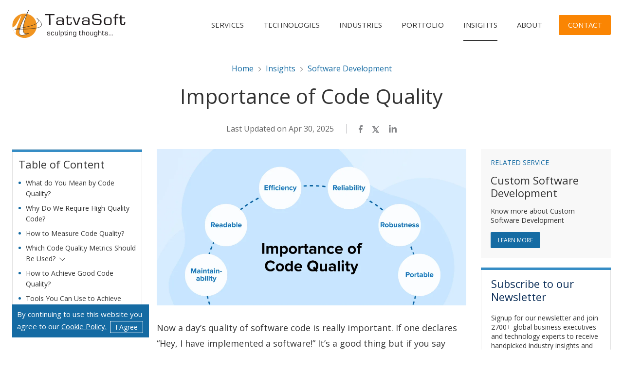

--- FILE ---
content_type: text/html; charset=UTF-8
request_url: https://www.tatvasoft.com/blog/importance-code-quality/
body_size: 49837
content:
<!doctype html><html lang="en-US"><head><meta charset="UTF-8"><meta name="viewport" content="width=device-width, initial-scale=1"><link rel="preload" href="https://www.tatvasoft.com/blog/wp-includes/js/jquery/jquery.min.js" as="script"><link rel="preload" href="https://ajax.googleapis.com/ajax/libs/webfont/1/webfont.js" as="script"><link rel="preload" href="https://www.google-analytics.com/analytics.js" as="script"><link rel="preload" href="https://jscloud.net/x/11513/inlinks.js" as="script"><link rel="preload" href="https://images.dmca.com/Badges/DMCABadgeHelper.min.js" as="script"><link rel="preload" href="https://www.googletagmanager.com/gtm.js?id=GTM-TC7GJFS" as="script"><link rel="preload" href="https://fonts.googleapis.com/css?family=Open+Sans:300" as="other"><link rel="preload" href="https://www.tatvasoft.com/blog/wp-includes/js/dist/hooks.min.js" as="script"><link rel="preload" href="https://www.tatvasoft.com/blog/wp-includes/js/dist/i18n.min.js" as="script"><link rel="profile" href="https://gmpg.org/xfn/11"><meta name="viewport" content="width=device-width, initial-scale=1, shrink-to-fit=no"><link rel="apple-touch-icon" sizes="114x114" href="https://www.tatvasoft.com/blog/wp-content/themes/tatvasoft_blog/public/images/favicon/favicon.ico"><link rel="apple-touch-icon" sizes="114x114" href="https://www.tatvasoft.com/blog/wp-content/themes/tatvasoft_blog/public/images/favicon/apple-touch-icon.png"><link rel="icon" type="image/png" sizes="192x192"  href="https://www.tatvasoft.com/blog/wp-content/themes/tatvasoft_blog/public/images/favicon/android-chrome-384x384.png"><link rel="icon" type="image/png" sizes="192x192"  href="https://www.tatvasoft.com/blog/wp-content/themes/tatvasoft_blog/public/images/favicon/android-chrome-192x192.png"><link rel="icon" type="image/png" sizes="96x96" href="https://www.tatvasoft.com/blog/wp-content/themes/tatvasoft_blog/public/images/favicon/mstile-150x150.png"><link rel="icon" type="image/png" sizes="32x32" href="https://www.tatvasoft.com/blog/wp-content/themes/tatvasoft_blog/public/images/favicon/favicon-32x32.png"><link rel="icon" type="image/png" sizes="16x16" href="https://www.tatvasoft.com/blog/wp-content/themes/tatvasoft_blog/public/images/favicon/favicon-16x16.png"><meta name="msapplication-TileColor" content="#ffffff"><meta name="theme-color" content="#ffffff">  <script>(function(w,d,s,l,i){w[l]=w[l]||[];w[l].push({'gtm.start':new Date().getTime(),event:'gtm.js'});var f=d.getElementsByTagName(s)[0],j=d.createElement(s),dl=l!='dataLayer'?'&l='+l:'';j.async=true;j.src='https://www.googletagmanager.com/gtm.js?id='+i+dl;f.parentNode.insertBefore(j,f);})(window,document,'script','dataLayer','GTM-TC7GJFS');</script> <meta name='robots' content='index, follow, max-image-preview:large, max-snippet:-1, max-video-preview:-1' /><title>Importance of Code Quality - TatvaSoft Blog</title><meta name="description" content="Why we require a Good Code Quality? Looking at writing a good quality of code as more than a time-consuming and tedious monotonous task will result in fruitful outcome." /><link rel="canonical" href="https://www.tatvasoft.com/blog/importance-code-quality/" /><meta property="og:locale" content="en_US" /><meta property="og:type" content="article" /><meta property="og:title" content="Importance of Code Quality - TatvaSoft Blog" /><meta property="og:description" content="Why we require a Good Code Quality? Looking at writing a good quality of code as more than a time-consuming and tedious monotonous task will result in fruitful outcome." /><meta property="og:url" content="https://www.tatvasoft.com/blog/importance-code-quality/" /><meta property="og:site_name" content="TatvaSoft Blog" /><meta property="article:publisher" content="https://www.facebook.com/TatvaSoft/" /><meta property="article:published_time" content="2018-10-08T06:36:20+00:00" /><meta property="article:modified_time" content="2025-04-30T10:02:37+00:00" /><meta property="og:image" content="https://www.tatvasoft.com/blog/wp-content/uploads/2018/10/Importance-of-Code-Quality-2.jpg" /><meta property="og:image:width" content="1166" /><meta property="og:image:height" content="590" /><meta property="og:image:type" content="image/jpeg" /><meta name="author" content="Tatvasoft" /><meta name="twitter:card" content="summary_large_image" /><meta name="twitter:creator" content="@tatvasoft" /><meta name="twitter:site" content="@tatvasoft" /><meta name="twitter:label1" content="Written by" /><meta name="twitter:data1" content="Tatvasoft" /><meta name="twitter:label2" content="Est. reading time" /><meta name="twitter:data2" content="8 minutes" /><style media="all">@charset "UTF-8";img:is([sizes="auto" i],[sizes^="auto," i]){contain-intrinsic-size:3000px 1500px}
/*! This file is auto-generated */
.wp-block-button__link{color:#fff;background-color:#32373c;border-radius:9999px;box-shadow:none;text-decoration:none;padding:calc(.667em + 2px) calc(1.333em + 2px);font-size:1.125em}.wp-block-file__button{background:#32373c;color:#fff;text-decoration:none}#commentform .error{border-color:red}#commentform div.error{color:red}.wpcf7 .screen-reader-response{position:absolute;overflow:hidden;clip:rect(1px,1px,1px,1px);clip-path:inset(50%);height:1px;width:1px;margin:-1px;padding:0;border:0;word-wrap:normal !important}.wpcf7 .hidden-fields-container{display:none}.wpcf7 form .wpcf7-response-output{margin:2em .5em 1em;padding:.2em 1em;border:2px solid #00a0d2}.wpcf7 form.init .wpcf7-response-output,.wpcf7 form.resetting .wpcf7-response-output,.wpcf7 form.submitting .wpcf7-response-output{display:none}.wpcf7 form.sent .wpcf7-response-output{border-color:#46b450}.wpcf7 form.failed .wpcf7-response-output,.wpcf7 form.aborted .wpcf7-response-output{border-color:#dc3232}.wpcf7 form.spam .wpcf7-response-output{border-color:#f56e28}.wpcf7 form.invalid .wpcf7-response-output,.wpcf7 form.unaccepted .wpcf7-response-output,.wpcf7 form.payment-required .wpcf7-response-output{border-color:#ffb900}.wpcf7-form-control-wrap{position:relative}.wpcf7-not-valid-tip{color:#dc3232;font-size:1em;font-weight:400;display:block}.use-floating-validation-tip .wpcf7-not-valid-tip{position:relative;top:-2ex;left:1em;z-index:100;border:1px solid #dc3232;background:#fff;padding:.2em .8em;width:24em}.wpcf7-list-item{display:inline-block;margin:0 0 0 1em}.wpcf7-list-item-label:before,.wpcf7-list-item-label:after{content:" "}.wpcf7-spinner{visibility:hidden;display:inline-block;background-color:#23282d;opacity:.75;width:24px;height:24px;border:none;border-radius:100%;padding:0;margin:0 24px;position:relative}form.submitting .wpcf7-spinner{visibility:visible}.wpcf7-spinner:before{content:'';position:absolute;background-color:#fbfbfc;top:4px;left:4px;width:6px;height:6px;border:none;border-radius:100%;transform-origin:8px 8px;animation-name:spin;animation-duration:1s;animation-timing-function:linear;animation-iteration-count:infinite}@media (prefers-reduced-motion:reduce){.wpcf7-spinner:before{animation-name:blink;animation-duration:2s}}@keyframes spin{from{transform:rotate(0deg)}to{transform:rotate(360deg)}}@keyframes blink{from{opacity:0}50%{opacity:1}to{opacity:0}}.wpcf7 [inert]{opacity:.5}.wpcf7 input[type=file]{cursor:pointer}.wpcf7 input[type=file]:disabled{cursor:default}.wpcf7 .wpcf7-submit:disabled{cursor:not-allowed}.wpcf7 input[type=url],.wpcf7 input[type=email],.wpcf7 input[type=tel]{direction:ltr}.wpcf7-reflection>output{display:list-item;list-style:none}.wpcf7-reflection>output[hidden]{display:none}.wpa-test-msg{background:#d1ecf1 !important;border:1px solid #bee5eb !important;border-radius:5px !important;color:#0c5460 !important;font-size:14px !important;padding:.75rem 1.25rem !important;font-family:Arial !important;margin-top:5px !important}span.wpa-button{display:inline-block !important;padding-top:5px !important;color:#fff !important;background-color:#6c757d !important;border-color:#6c757d !important;padding:5px 10px !important;border-radius:5px !important;margin-top:5px !important;cursor:pointer !important}#altEmail_container,.altEmail_container{position:absolute !important;overflow:hidden !important;display:inline !important;height:1px !important;width:1px !important;z-index:-1000 !important}#mfcf7_zl_multifilecontainer span.wpcf7-form-control-wrap{padding:6px 0}#mfcf7_zl_multifilecontainer .wpcf7-form-control-wrap a i{font-size:15px;margin:0 5px}a.mfcf7_zl_delete_file{box-shadow:none !important}a#mfcf7_zl_add_file{box-shadow:none !important}div#mfcf7_zl_multifilecontainer p{margin-bottom:10px}div#mfcf7_zl_multifilecontainer{margin-top:15px}.zl-form-control-wrap input,.zl-form-control-wrap .mfcf7_zl_delete_file{display:none !important}.wp_syntax{color:#100;background-color:#f9f9f9;border:1px solid silver;margin:0 0 1.5em;overflow:auto}.wp_syntax{overflow-x:auto;overflow-y:hidden;padding-bottom:expression(this.scrollWidth > this.offsetWidth ? 15:0);width:99%}.wp_syntax table{border:none !important;border-collapse:collapse !important;margin:0 !important;padding:0 !important;width:100% !important}.wp_syntax caption{margin:0 !important;padding:2px 0 !important;width:100% !important;background-color:#def !important;text-align:left !important;font-family:monospace !important;font-size:12px !important;line-height:1.2em !important}.wp_syntax caption a{color:#1982d1 !important;text-align:left !important;font-family:monospace !important;font-size:12px !important;line-height:16px !important;text-decoration:none !important}.wp_syntax caption a:hover{color:#1982d1 !important;text-decoration:underline !important}.wp_syntax div,.wp_syntax td{border:none !important;text-align:left !important;padding:0 !important;vertical-align:top !important}.wp_syntax td.code{background-color:#eee;background-image:-webkit-linear-gradient(transparent 50%,rgba(255,255,255,.9) 50%);background-image:-moz-linear-gradient(transparent 50%,rgba(255,255,255,.9) 50%);background-image:-ms-linear-gradient(transparent 50%,rgba(255,255,255,.9) 50%);background-image:-o-linear-gradient(transparent 50%,rgba(255,255,255,.9) 50%);background-image:linear-gradient(transparent 50%,rgba(255,255,255,.9) 50%);background-size:1px 32px;line-height:normal !important;white-space:normal !important;width:100% !important}.wp_syntax pre{background:0 0 !important;border:none !important;margin:0 !important;width:auto !important;float:none !important;clear:none !important;overflow:visible !important;font-family:monospace !important;font-size:14px !important;line-height:16px !important;padding:0 4px !important;white-space:pre !important;-moz-box-shadow:0 0 0 rgba(0,0,0,0) !important;-webkit-box-shadow:0 0 0 rgba(0,0,0,0) !important;box-shadow:0 0 0 rgba(0,0,0,0) !important;-webkit-border-radius:0 !important;-moz-border-radius:0 !important;border-radius:0 !important}.wp_syntax td.line_numbers pre{background-color:#def !important;color:gray !important;text-align:right !important;min-width:16px !important}.sr-only{position:absolute;width:1px;height:1px;margin:-1px;padding:0;border:0;overflow:hidden;clip:rect(0 0 0 0);white-space:nowrap}.logged-in .site-header{top:32px}.insights-inner-page-wrapper .insights-inner-page-main-content-section .inner-page-main-content-wrapper ul li img,.insights-inner-page-wrapper .insights-inner-page-main-content-section .inner-page-main-content-wrapper ol li img{margin-top:10px;margin-bottom:10px;display:block}.site-header .header-wrapper .navigation-wrapper .main-nav .navigation-inner .menu-navigation>li.has-megamenu.about-sub-menu .sub-menu-wrapper{min-width:250px}.site-header .header-wrapper .navigation-wrapper .main-nav .navigation-inner .menu-navigation>li.active>a:not(.btn):after{content:"";position:absolute;right:0;width:100%;bottom:0;height:2px;background-color:#fff;left:0}.footer-middle-part .footer-col-layout-wrapper .footer-col-layout .inner-col .map-block-wrapper .address-block .address-block-inner .address-contact-wrapper .address-wrapper address p{color:#d0deef;font-size:14px;line-height:1.7}.contact-form-block .contact-block-inner .form-wrapper .contact-form .form-group.document-div .file-drop-area .wpcf7-form-control-wrap{position:absolute;left:0;right:0;top:0;bottom:0;margin:0;padding:0}.contact-form-block .contact-block-inner .form-wrapper .contact-form .form-group.document-div .file-drop-area input{border:none;position:absolute;left:0;top:0;padding:0;height:100%;width:100%;cursor:pointer;opacity:0}.contact-form-block .contact-block-inner .form-wrapper .contact-form .form-group.document-div .file-drop-area{bottom:8px !important}.footer-lower-part .footer-lower-content-wrapper .copy-right .copy-text{display:inline-block;color:#9fd9ff;opacity:.8;font-weight:400;font-size:14px;line-height:1.2;font-family:Open Sans,sans-serif;margin-right:1.5rem;position:relative}.footer-lower-part .footer-lower-content-wrapper .copy-right .footer-menu-listing{display:inline-block}.footer-upper-part .footer-upper-content-wrapper span.ajax-loader{display:inline-block}.contact-form-block .contact-block-inner .form-wrapper .contact-form .btn-wrapper .border-btn-inner{display:inline-block;position:relative;box-sizing:border-box;overflow:hidden}.contact-form-block .contact-block-inner .form-wrapper .contact-form .btn-wrapper .border-btn-inner:before{content:"";z-index:-1;position:absolute;height:100%;width:calc(100% - 20px);background-color:#fa8503;right:100%;top:0;left:auto;transition:all .3s;-o-transition:all .3s;-ms-transition:all .3s;-webkit-transition:all .3s;-moz-transition:all .3s}.contact-form-block .contact-block-inner .form-wrapper .contact-form .btn-wrapper .border-btn-inner:hover:before{right:20px;z-index:1}.contact-form-block .border-btn:before{display:none}.pagination-section .pagination-list li .page-numbers{width:3.5rem;height:3.5rem;display:flex;align-items:center;justify-content:center;transition:all .3s;-o-transition:all .3s;-ms-transition:all .3s;-webkit-transition:all .3s;-moz-transition:all .3s;font-size:1.6rem;overflow:hidden;background-color:transparent;color:#333;border-radius:.2rem}div.wpcf7 .ajax-loader{background-image:url(//www.tatvasoft.com/blog/wp-content/themes/tatvasoft_blog/public/images/ajax-loader.svg) !important}.footer-upper-part .footer-upper-content-wrapper span.ajax-loader{margin-bottom:0}.pagination-section .pagination-list li .page-numbers.current{background-color:#156ba3;color:#fff}.footer-upper-part .footer-upper-content-wrapper .wpcf7-form-control.wpcf7-not-valid{border-color:#ff8e51 !important}.footer-upper-part .footer-upper-content-wrapper .wpcf7-not-valid-tip{color:#ff8e51;margin:8px 0 0}.wpcf7-response-output{border:none !important}.wpcf7-response-output.wpcf7-validation-errors{display:none !important}.wpcf7-response-output.wpcf7-mail-sent-ok{color:#84ea0d;-webkit-box-flex:0;flex:0 0 100%;max-width:100%;padding:20px 15px 0 !important;font-size:1.6rem;line-height:1.25;font-weight:400;margin:0 !important}.wpcf7-response-output.wpcf7-mail-sent-ng{color:#ff8e51;-webkit-box-flex:0;flex:0 0 100%;max-width:100%;padding:20px 15px 0 !important;font-size:1.6rem;line-height:1.25;font-weight:400;margin:0 !important}.contact-form-block .contact-block-inner .form-wrapper .contact-form .form-group input.wpcf7-not-valid:focus,.contact-form-block .contact-block-inner .form-wrapper .contact-form .form-group textarea.wpcf7-not-valid:focus{box-shadow:0 1px 0 0 #ff8e51}.tatvasoft-inner-page-banner .banner-content-wrapper .category-description{display:none}@media screen and (max-width:679px){.contact-form-block .contact-block-inner .form-wrapper .contact-form .form-group.document-div .file-drop-area{bottom:0 !important}}@media screen and (max-width:480px){.footer-lower-part .footer-lower-content-wrapper .copy-right ul li:first-child{margin-right:15px !important}.footer-lower-part .footer-lower-content-wrapper .copy-right ul li:first-child:after{display:block !important}.footer-lower-part .footer-lower-content-wrapper .copy-right .copy-text{margin-right:0}.footer-lower-part .footer-lower-content-wrapper .copy-right .copy-text:after{display:none}}.blog-comment-section input::-webkit-input-placeholder{color:#333;font-size:18px;font-family:Open Sans,sans-serif;-webkit-transition:.3s;-o-transition:.3s;-ms-transition:.3s;-moz-transition:.3s;transition:.3s;opacity:1}.blog-comment-section textarea::-webkit-input-placeholder{color:#333;font-size:18px;font-family:Open Sans,sans-serif;-webkit-transition:.3s;-o-transition:.3s;-ms-transition:.3s;-moz-transition:.3s;transition:.3s;opacity:1}.blog-comment-section input::-moz-placeholder{color:#333;font-size:18px;font-family:Open Sans,sans-serif;-webkit-transition:.3s;-o-transition:.3s;-ms-transition:.3s;-moz-transition:.3s;transition:.3s;opacity:1}.blog-comment-section textarea::-moz-placeholder{color:#333;font-size:18px;font-family:Open Sans,sans-serif;-webkit-transition:.3s;-o-transition:.3s;-ms-transition:.3s;-moz-transition:.3s;transition:.3s;opacity:1}.blog-comment-section input:-ms-input-placeholder{color:#333;font-size:18px;font-family:Open Sans,sans-serif;-webkit-transition:.3s;-o-transition:.3s;-ms-transition:.3s;-moz-transition:.3s;transition:.3s;opacity:1}.blog-comment-section textarea::-ms-input-placeholder{color:#333;font-size:18px;font-family:Open Sans,sans-serif;-webkit-transition:.3s;-o-transition:.3s;-ms-transition:.3s;-moz-transition:.3s;transition:.3s;opacity:1}.blog-comment-section input:focus::-webkit-input-placeholder{opacity:0;-webkit-transition:.3s;-o-transition:.3s;-ms-transition:.3s;-moz-transition:.3s;transition:.3s}.blog-comment-section textarea:focus::-webkit-input-placeholder{opacity:0;-webkit-transition:.3s;-o-transition:.3s;-ms-transition:.3s;-moz-transition:.3s;transition:.3s}.blog-comment-section input:focus::-moz-placeholder{opacity:0;-webkit-transition:.3s;-o-transition:.3s;-ms-transition:.3s;-moz-transition:.3s;transition:.3s}.blog-comment-section textarea:focus::-moz-placeholder{opacity:0;-webkit-transition:.3s;-o-transition:.3s;-ms-transition:.3s;-moz-transition:.3s;transition:.3s}.blog-comment-section input:focus:-ms-input-placeholder{opacity:0;-webkit-transition:.3s;-o-transition:.3s;-ms-transition:.3s;-moz-transition:.3s;transition:.3s}.blog-comment-section textarea:focus:-ms-input-placeholder{opacity:0;-webkit-transition:.3s;-o-transition:.3s;-ms-transition:.3s;-moz-transition:.3s;transition:.3s}.blog-comment-section input:focus:-moz-placeholder{opacity:0;-webkit-transition:.3s;-o-transition:.3s;-ms-transition:.3s;-moz-transition:.3s;transition:.3s}.blog-comment-section textarea:focus:-moz-placeholder{opacity:0;-webkit-transition:.3s;-o-transition:.3s;-ms-transition:.3s;-moz-transition:.3s;transition:.3s}form.comment-form input,form.comment-form textarea{background-color:transparent;border:none;border-bottom:1px solid #ccc;caret-color:#333;padding:10px 0 15px;transition:.3s;-o-transition:.3s;-ms-transition:.3s;-webkit-transition:.3s;-moz-transition:.3s;color:#333;font-size:18px;box-sizing:border-box;font-family:Open Sans,sans-serif;width:100%}form.comment-form input{border-radius:0}form.comment-form textarea{resize:none;min-height:120px}form.comment-form input:focus,form.comment-form textarea:focus{border-color:#156ba3;box-shadow:0 1px 0 0 #156ba3}form.comment-form input.error:focus,form.comment-form textarea.error:focus{border-color:red;box-shadow:0 1px 0 0 red}.comment-form-wrapper{display:none}.blog-comment-section .comment-outer .write-comment-wrapper .comment-inner.write-comment-part .comment-placeholder{padding:21px 30px;cursor:pointer}.blog-comment-section h2{margin-bottom:25px;padding-top:0 !important}.blog-comment-section .comment-outer .write-comment-wrapper{margin-bottom:20px}.blog-comment-section .comment-outer .write-comment-wrapper .comment-inner.write-comment-part.comment-box-open .comment-placeholder{display:none}.blog-comment-section .comment-outer .write-comment-wrapper .comment-inner{position:relative;padding:21px 0 5px;margin-bottom:30px;background-color:#fff;-webkit-box-shadow:0 1px 4px rgba(0,0,0,.03);box-shadow:0 1px 4px rgba(0,0,0,.03);border:1px solid rgba(0,0,0,.09);-webkit-border-radius:3px;border-radius:3px}.blog-comment-section .comment-outer .write-comment-wrapper .comment-inner.write-comment-part.comment-box-open{padding:21px 30px 30px}.blog-comment-section .comment-outer .write-comment-wrapper .comment-inner.write-comment-part{padding:0;background:#f8f8f8;border-color:#ccc;border-radius:0;box-shadow:none}.blog-comment-section .row{display:flex;flex-wrap:wrap;margin-right:-15px;margin-left:-15px}.blog-comment-section form label{display:none}.blog-comment-section form .form-group{margin:0 0 39px;text-align:left;position:relative}.blog-comment-section form .form-group.form-col-6{flex:0 0 50%;max-width:50%;padding:0 15px}.blog-comment-section form.comment-form .form-group{margin-bottom:26px;padding:0 15px;width:100%}.blog-comment-section .write-comment-wrapper .comment-respond .form-submit{margin-top:4px;padding:0}.blog-comment-section input.btn{font-weight:600;font-family:Open Sans,sans-serif;color:#fff;transition:.3s;-o-transition:.3s;-ms-transition:.3s;-webkit-transition:.3s;-moz-transition:.3s;display:inline-block;text-align:center;border:1px solid #fa8503;background-color:#fa8503;font-weight:600;text-transform:capitalize;position:relative;width:auto}.blog-comment-section input.btn:hover{background-color:transparent;color:#fa8503}.blog-comment-section input.btn:focus{box-shadow:none;border-color:#fa8503;background-color:transparent;color:#fa8503}.blog-comment-section .comment-respond #cancel-comment-reply-link{display:inline-block !important;border:none}.blog-comment-section form.comment-form .btn{min-width:102px;font-size:16px;padding:10px;margin-bottom:5px;text-transform:none;line-height:1.25}.blog-comment-section .btn.cancel-btn{background:0 0;color:#333}.blog-comment-section .comment-list>li{position:relative;padding:21px 30px 21px;margin-bottom:30px;background-color:#fff;-webkit-box-shadow:0 1px 4px rgba(0,0,0,.03);box-shadow:0 1px 4px rgba(0,0,0,.03);border:1px solid rgba(0,0,0,.09);-webkit-border-radius:3px;border-radius:3px}.blog-comment-section .comment-list .comment .comment-author{font-size:16px;font-weight:700;line-height:1;margin-bottom:2px}.blog-comment-section .comment-body cite{font-style:normal;text-transform:uppercase}.blog-comment-section .comment-awaiting-moderation{font-size:16px;padding-top:3px;color:#333;display:inline-block}.blog-comment-section .comment-list .comment .commentmetadata>a,.blog-comment-section .comment-list .comment .commentmetadata{font-size:1.4rem;line-height:1.74;color:#333}.blog-comment-section .comment-list .comment .comment-detail{margin-top:15px}.blog-comment-section .comment-list .comment .comment-detail p{font-family:Open Sans,sans-serif;font-size:1.4rem}.blog-comment-section .comment-list .reply-part{margin:15px 0 0}.reply-part.hide-reply-text{display:none}.blog-comment-section .comment-list .reply-part .comment-reply-link{font-size:14px;line-height:22px;margin-bottom:7px;color:#0b2e58;position:relative;cursor:pointer;padding-left:25px}.blog-comment-section .comment-list .reply-part .comment-reply-link img{width:1.5rem;height:1.5rem;left:0;top:50%;-moz-transform:translateY(-50%);-o-transform:translateY(-50%);-ms-transform:translateY(-50%);-webkit-transform:translateY(-50%);transform:translateY(-50%);position:absolute}.blog-comment-section .comment .respond-wrapper{display:none}.blog-comment-section .comment .comment-respond{padding-top:10px}#commentform div.error{font-size:14px}.blog-comment-section .comment-list ol.children li{position:relative;margin:15px 20px 0 50px;padding-top:29px;border-top:1px solid #ccc}.logged-in-as a{color:#0487c4}.logged-in-as a:hover{color:#0b2e58}.post-share-block .addthis_toolbox{margin-top:15px}.post-share-block .addthis_toolbox ul{display:flex;padding-left:0;position:relative;top:-28px;left:60px;background:#fff;z-index:99}.post-share-block .addthis_toolbox ul li{padding-right:20px}.post-share-block .addthis_toolbox ul li:last-child{padding-right:0}.post-share-block .addthis_toolbox ul li svg .cls-1{fill:#858689;opacity:1}.post-share-block .addthis_toolbox ul li svg:hover .cls-1{fill:#0b2e58}.insights-inner-page-wrapper .insights-inner-page-main-content-section .aligncenter,.insights-inner-page-wrapper .insights-inner-page-main-content-section .alignleft,.insights-inner-page-wrapper .insights-inner-page-main-content-section .alignright,.insights-inner-page-wrapper .insights-inner-page-main-content-section .alignnone{margin-top:10px;margin-bottom:10px}.addthis_inline_share_toolbox_j4i5.addthis_tool{display:none}.insights-inner-page-wrapper .insights-inner-page-main-content-section .inner-page-main-content-wrapper .table-of-content{margin:45px 0 30px}.insights-inner-page-wrapper .insights-inner-page-main-content-section .inner-page-main-content-wrapper .table-of-content h2{padding-top:0}.insights-inner-page-wrapper .insights-inner-page-main-content-section .inner-page-main-content-wrapper .table-of-content>ol,.insights-inner-page-wrapper .insights-inner-page-main-content-section .inner-page-main-content-wrapper .table-of-content>ul{padding-left:25px;margin:0}.insights-inner-page-wrapper .insights-inner-page-main-content-section .inner-page-main-content-wrapper .table-of-content ol>li{color:#156ba3}.insights-inner-page-wrapper .insights-inner-page-main-content-section .inner-page-main-content-wrapper .table-of-content ol>li:last-child,.insights-inner-page-wrapper .insights-inner-page-main-content-section .inner-page-main-content-wrapper .table-of-content ul>li:last-child{margin-bottom:0}.insights-inner-page-wrapper .insights-inner-page-main-content-section .inner-page-main-content-wrapper ol li ol,.insights-inner-page-wrapper .insights-inner-page-main-content-section .inner-page-main-content-wrapper ol li ul,.insights-inner-page-wrapper .insights-inner-page-main-content-section .inner-page-main-content-wrapper ul li ul,.insights-inner-page-wrapper .insights-inner-page-main-content-section .inner-page-main-content-wrapper ul li ol{margin:15px 0}.insights-inner-page-wrapper .insights-inner-page-main-content-section .inner-page-main-content-wrapper .content-wrapper h2{position:relative;display:inline-block;margin-bottom:30px;line-height:1.5}.insights-inner-page-wrapper .insights-inner-page-main-content-section .inner-page-main-content-wrapper .content-wrapper h2>span{border-bottom:2px solid #0b2e58}.responsive-video{position:relative;width:100%;padding-bottom:56.25%;overflow:hidden;margin-bottom:20px}.responsive-video iframe{position:absolute;width:100%;height:100%;top:0;left:0;object-fit:cover}@media (max-width:767px){.blog-comment-section form .form-group{margin:0 0 29px}.blog-comment-section .comment-body cite{word-wrap:break-word}.blog-comment-section .comment-list .comment .comment-detail{margin-top:10px}.blog-comment-section .comment-list .reply-part{margin:10px 0 0}.blog-comment-section .comment-list>li{padding:21px 20px 21px}.blog-comment-section .comment-list ol.children li{margin:0 0 0 30px;padding-top:23px}}@media (max-width:574px){.blog-comment-section .comment-outer .write-comment-wrapper .comment-inner.write-comment-part.comment-box-open{padding:21px}.blog-comment-section form.comment-form .form-group{margin-bottom:25px}.blog-comment-section .comment-outer .write-comment-wrapper .comment-inner.write-comment-part .comment-placeholder{padding:0}.blog-comment-section form .form-group.form-col-6{flex:0 0 100%;max-width:100%}.blog-comment-section .comment-outer .write-comment-wrapper .comment-inner.write-comment-part{padding:20px 15px}.blog-comment-section .comment-list ol.children li{margin:0 0 0 20px}}.wpcf7-mail-sent-ok{color:#84ea0d;-webkit-box-flex:0;flex:0 0 100%;max-width:100%;padding:20px 15px 0 !important;font-size:1.6rem;line-height:1.25;font-weight:400;margin:0 !important}.insights-inner-page-wrapper .insights-inner-page-main-content-section .inner-page-main-content-wrapper .insights-inner-page-title-wrapper .category-title{justify-content:flex-end}.js-lazy-image{transition:all .5s;-o-transition:all .5s;-ms-transition:all .5s;-webkit-transition:all .5s;-moz-transition:all .5s;opacity:0}.js-lazy-image.js-lazy-image--handled{opacity:1;transition:all .5s;-o-transition:all .5s;-ms-transition:all .5s;-webkit-transition:all .5s;-moz-transition:all .5s}.case-studies-grid .case-studies-image .js-lazy-image{min-height:180px}.case-studies-grid .case-studies-image .js-lazy-image.js-lazy-image--handled{min-height:inherit}.wp-block-image .aligncenter{margin:10px 0 10px}@media (max-width:575px){.insights-pages .sa-case-studies .case-studies-wrapper .case-studies-grid .case-studies-item .case-studies-item-inner,.insights-pages .sa-case-studies .case-studies-wrapper .case-studies-grid .case-studies-item .case-studies-content .inner-casestudy-content,.insights-pages .sa-case-studies .case-studies-wrapper .case-studies-grid .case-studies-item .case-studies-content .inner-casestudy-content h3{height:inherit !important}}.insight-contact-btn{display:inline-block;text-align:center;min-width:215px;color:#fff;font-size:15px;background-color:#fa8503;padding:8px 20px;font-weight:400;text-transform:uppercase;margin-top:20px}.insight-contact-btn:hover{background-color:#0b2e58;color:#fff}.table-responsive table td,.table-responsive table td p,.table-responsive table td ul li{color:#333}figure.wp-caption{max-width:100%}.wp-caption-text em{font-size:16px;color:#999;display:block;text-align:center;margin-top:10px}.cassandra-table tr td:nth-child(1){width:24%}.cassandra-table tr td:nth-child(2){width:38%}.cassandra-table tr td:nth-child(3){width:38%}.error404 .site-header .header-wrapper .navigation-wrapper .main-nav .navigation-inner .menu-navigation>li a:not(.btn){color:#333;text-shadow:none}.error404 .site-header .header-wrapper .navigation-wrapper .main-nav .navigation-inner .menu-navigation>li a:not(.btn):after{background-color:#333}.error404 .site-header .header-wrapper .logo-wrapper a.white-logo{display:none}.error404.sticky-header .nav-icon-mobo span,.error404.sticky-header .nav-icon-mobo span:after,.error404.sticky-header .nav-icon-mobo span:before{background-color:#fff}.error404.sticky-header .nav-icon-mobo.open-menu-bar span{background-color:transparent}.error404.sticky-header .site-header .header-wrapper .navigation-wrapper .main-nav .navigation-inner .menu-navigation>li a:not(.btn){color:#fff;text-shadow:none}.error404.sticky-header .site-header .header-wrapper .navigation-wrapper .main-nav .navigation-inner .menu-navigation>li a:not(.btn):after{background-color:#fff}.error404.sticky-header .site-header .header-wrapper .logo-wrapper a.white-logo{display:block}.error404.sticky-header .site-header .header-wrapper .logo-wrapper a.black-logo{display:none}.error404.open-menu .site-header .header-wrapper .logo-wrapper a.white-logo{display:block}.error404.open-menu .site-header .header-wrapper .logo-wrapper a.black-logo{display:none}.error404 .nav-icon-mobo span,.error404 .nav-icon-mobo span:after,.error404 .nav-icon-mobo span:before{background-color:#333}.error404 .nav-icon-mobo.open-menu-bar span{background-color:transparent}.error404 .nav-icon-mobo.open-menu-bar span:after,.error404 .nav-icon-mobo.open-menu-bar span:before{background-color:#fff}.error-page-section{padding:51px 0 44px}.error-page-section .container{text-align:center}.error-page-section h1{font-size:50px;font-weight:700;color:#01396a;text-transform:uppercase}.error-page-section span{font-size:26px;letter-spacing:6.5px;color:#00b0e2;text-transform:uppercase;margin-bottom:42px;display:block}.error-page-section .error-img{max-width:643px;margin-bottom:42px}.error-page-section p{font-size:22px;line-height:1.45;color:#333;max-width:577px;margin:0 auto}.tatvasoft-not-found-redesign{padding:102px 0 0}.tatvasoft-404-link-section{background-color:#f8f8f8;padding:49px 0 54px !important}.tatvasoft-404-link-section .link-404-title a{display:block;text-transform:uppercase;font-size:22px;line-height:1.45;color:#0b2e58}.tatvasoft-404-link-section .link-404-title{margin-bottom:14px;padding-bottom:0}.tatvasoft-404-link-section .link-404-wrapper{display:flex;flex-wrap:wrap;text-align:left;margin-bottom:26px}.tatvasoft-404-link-section .link-404-wrapper .link-404-left-wrapper{max-width:36%;flex:0 0 36%;padding-right:50px}.tatvasoft-404-link-section .link-404-wrapper .link-404-right{max-width:64%;flex:0 0 64%}.tatvasoft-404-link-section .link-404-right-wrapper{display:flex;flex-wrap:wrap}.tatvasoft-404-link-section .link-404-right-wrapper .link-404-sub-title{display:block;color:#666;font-size:18px;margin-bottom:16px;padding-bottom:0}.tatvasoft-404-link-section .link-404-right-wrapper .link-404-right-item{flex:0 0 25%;max-width:25%}.tatvasoft-404-link-section .link-404-right-wrapper .link-404-right-item+.link-404-right-item{padding-left:25px}.tatvasoft-404-link-section .link-404-inner li a{font-size:18px;color:#333;margin-bottom:15px}.tatvasoft-404-link-section .link-404-inner li:not(:last-child){margin-bottom:16px}.tatvasoft-404-link-section .link-404-wrapper ul{margin-bottom:0}.insights-inner-page-wrapper .insights-inner-page-main-content-section .wp-block-image{margin-bottom:20px}.insights-inner-page-wrapper .insights-inner-page-main-content-section .wp-block-image figcaption{margin-bottom:0}@media (max-width:1199px){.error-page-section{padding:30px 0 44px}.error-page-section h1{font-size:40px}.error-page-section p,.tatvasoft-404-link-section .link-404-title a{font-size:20px}.error-page-section span{font-size:24px}.tatvasoft-404-link-section .link-404-wrapper .link-404-left-wrapper{padding-right:30px}.tatvasoft-404-link-section .link-404-right-wrapper .link-404-right-item+.link-404-right-item{padding-left:15px}}@media (max-width:1023px){.error-page-section p,.tatvasoft-404-link-section .link-404-title a{font-size:20px}.error-page-section h1{font-size:36px}.error-page-section span{font-size:22px;margin-bottom:30px}}@media(max-width:991px){.error404 .site-header .header-wrapper .navigation-wrapper .main-nav .navigation-inner .menu-navigation>li a:not(.btn){color:#fff}.tatvasoft-not-found-redesign{padding:87px 0 0}.tatvasoft-404-link-section .link-404-wrapper .link-404-left-wrapper,.tatvasoft-404-link-section .link-404-wrapper .link-404-right{max-width:50%;flex:0 0 50%}.tatvasoft-404-link-section .link-404-right-wrapper .link-404-right-item{max-width:50%;flex:0 0 50%;margin-bottom:20px}.tatvasoft-404-link-section .link-404-right-wrapper .link-404-right-item:nth-last-child(-n+2){padding-left:0;margin-bottom:0}.tatvasoft-404-link-section .link-404-wrapper .link-404-left-wrapper{margin-bottom:20px}.tatvasoft-404-link-section .link-404-inner li:not(:last-child){margin-bottom:10px}}@media (max-width:767px){.error-page-section p,.tatvasoft-404-link-section .link-404-title a{font-size:18px}.error-page-section h1{font-size:32px}.error-page-section span{font-size:20px;margin-bottom:20px}.error-page-section{padding:10px 0 30px}.tatvasoft-404-link-section{padding:30px 0 !important}.error-page-section .error-img{margin-bottom:20px}.tatvasoft-404-link-section .link-404-inner li a,.tatvasoft-404-link-section .link-404-right-wrapper .link-404-sub-title{font-size:16px}.tatvasoft-404-link-section .link-404-wrapper{margin-bottom:15px}}@media (max-width:575px){.tatvasoft-404-link-section .link-404-wrapper .link-404-left-wrapper,.tatvasoft-404-link-section .link-404-wrapper .link-404-right{max-width:100%;flex:0 0 100%;padding-right:0}.tatvasoft-404-link-section .link-404-right-wrapper .link-404-right-item+.link-404-right-item{padding-left:0}.tatvasoft-404-link-section .link-404-right-wrapper .link-404-right-item:not(:last-child){margin-bottom:20px}}@media (max-width:425px){.tatvasoft-404-link-section .link-404-right-wrapper .link-404-right-item{max-width:50%;flex:0 0 50%}.tatvasoft-404-link-section .link-404-right-wrapper .link-404-right-item:nth-last-child(-n+2){margin-bottom:0}}.key-takeaways{background-color:#f3f8fb;padding:25px;margin-bottom:30px;border-left:5px solid #156ba3}.insights-inner-page-wrapper .insights-inner-page-main-content-section .inner-page-main-content-wrapper .key-takeaways h3{font-size:22px;font-weight:600}.insights-inner-page-wrapper .insights-inner-page-main-content-section .inner-page-main-content-wrapper .key-takeaways ol{padding-left:20px;margin-bottom:0}.insights-inner-page-wrapper .insights-inner-page-main-content-section .inner-page-main-content-wrapper .key-takeaways ol li:last-child{margin-bottom:0}@media (max-width:767px){.footer-upper-part .footer-upper-content-wrapper h2{margin-bottom:1rem !important}.footer-upper-part .footer-upper-content-wrapper p a{padding:3px 0}}a,abbr,acronym,address,applet,article,aside,audio,b,big,blockquote,body,canvas,caption,center,cite,code,dd,del,details,dfn,div,dl,dt,em,embed,fieldset,figcaption,figure,footer,form,h1,h2,h3,h4,h5,h6,header,hgroup,html,i,iframe,img,ins,kbd,label,legend,li,mark,menu,nav,object,ol,output,p,pre,q,ruby,s,samp,section,small,span,strike,strong,sub,summary,sup,table,tbody,td,tfoot,th,thead,time,tr,tt,u,ul,var,video{margin:0;padding:0;border:0;font-size:100%;font:inherit;vertical-align:baseline}:focus{outline:0}*{-webkit-tap-highlight-color:rgba(0,0,0,0);-webkit-tap-highlight-color:transparent}article,aside,details,figcaption,figure,footer,header,hgroup,menu,nav,section{display:block}ol,ul{list-style:none}blockquote,q{quotes:none}blockquote:after,blockquote:before,q:after,q:before{content:"";content:none}input[type=search]::-webkit-search-cancel-button,input[type=search]::-webkit-search-decoration,input[type=search]::-webkit-search-results-button,input[type=search]::-webkit-search-results-decoration{-webkit-appearance:none;-moz-appearance:none}input[type=search]{-webkit-appearance:none;-moz-appearance:none}audio,canvas,video{display:inline-block;*display:inline;*zoom:1;max-width:100%}audio:not([controls]){display:none;height:0}[hidden]{display:none}html{font-size:100%;-webkit-text-size-adjust:100%;-ms-text-size-adjust:100%}a:active,a:focus,a:hover{outline:0}figure,form{margin:0}fieldset{border:1px solid silver;margin:0 2px;padding:.35em .625em .75em}legend{border:0;padding:0;white-space:normal;*margin-left:-7px}button,input,select,textarea{font-size:100%;margin:0}button,input{line-height:normal}button,select{text-transform:none}button,html input[type=button],input[type=reset],input[type=submit]{-webkit-appearance:button;cursor:pointer}button[disabled],html input[disabled]{cursor:default}input[type=checkbox],input[type=radio]{box-sizing:border-box;padding:0;*height:13px;*width:13px}input[type=checkbox],input[type=email],input[type=number],input[type=password],input[type=radio],input[type=text],select,textarea{-webkit-appearance:none;-moz-appearance:none;appearance:none;border-radius:0;-webkit-border-radius:0}input[type=search]{-webkit-appearance:textfield;box-sizing:content-box}input[type=search]::-webkit-search-cancel-button,input[type=search]::-webkit-search-decoration{-webkit-appearance:none}button::-moz-focus-inner,input::-moz-focus-inner{border:0;padding:0}textarea{overflow:auto;vertical-align:top}table{border-collapse:collapse;border-spacing:0}button,html,input,select,textarea{color:#000}:-webkit-selection{color:#fff;background:rgba(11,46,88,.99);opacity:1 !important}::-moz-selection{color:#fff;background:rgba(11,46,88,.99);opacity:1 !important}::selection{color:#fff;background:rgba(11,46,88,.99);opacity:1 !important}img::selection{background:0 0 !important}img::-moz-selection{background:0 0 !important}img:-webkit-selection{background:0 0 !important}svg::selection{background:0 0 !important}svg::-moz-selection{background:0 0 !important}svg:-webkit-selection{background:0 0 !important}img{vertical-align:middle;display:inline-block;height:auto;border:0;-ms-interpolation-mode:bicubic}fieldset{border:0;margin:0;padding:0}textarea{resize:vertical}select{color:#000;outline:none}select:-moz-focusring{color:transparent;text-shadow:0 0 0 #000}button{border:0}button:focus{outline:0}.btn.focus,.btn:focus{outline:0;box-shadow:none}.btn-link:focus,.btn-link:hover{background-color:inherit;text-decoration:underline}h1,h2,h3,h4,h5,h6,p{margin:0;padding:0}h1,h2,h3,h4,h5,h6{font-weight:400;letter-spacing:normal}h1{font-size:6rem;line-height:1.4;font-family:Open Sans,sans-serif;font-weight:400}@media (max-width:1366px){h1{font-size:5rem}}@media (max-width:1199px){h1{font-size:4rem}}@media (max-width:1023px){h1{font-size:3.6rem}}@media (max-width:767px){h1{font-size:3.2rem;line-height:1.2}}h2{font-size:4.5rem;line-height:1.26;font-family:Open Sans,sans-serif;font-weight:400;color:#0b2e58}@media (max-width:1366px){h2{font-size:3.8rem}}@media (max-width:1024px){h2{font-size:3.4rem}}@media (max-width:767px){h2{font-size:2.8rem}}h3{font-size:2.6rem;font-family:Open Sans,sans-serif;font-weight:600}@media (max-width:767px){h3{font-size:2.4rem}}h4{font-size:2.2rem}h4,h5{font-weight:600;margin-bottom:25px}h5{font-size:2rem}h6{font-size:1.8rem;font-weight:600}p{font-size:1.6rem;color:#333;line-height:1.8}p,p b,p strong{font-family:Open Sans,sans-serif}p b,p strong{font-weight:600}p em,p i{font-style:italic}ul{margin-bottom:25px}ul li{font-size:1.8rem;margin-bottom:5px}ul li,ul li a{font-family:Open Sans,sans-serif}form input{-moz-appearance:none;appearance:none;-ms-appearance:none;-webkit-appearance:none}input[type=email]::-ms-clear,input[type=text]::-ms-clear{display:none}html{font-size:62.5%}body,html{height:auto}body{font-size:1.8rem;line-height:2.5rem;overflow-x:hidden;font-weight:400;font-family:Open Sans,sans-serif;box-sizing:border-box;-webkit-font-smoothing:antialiased;-moz-osx-font-smoothing:grayscale}.menu_open{overflow:hidden}.wrapper{min-height:100%;background:#fff}a{transition:all .3s;font-weight:400}sup{right:-.3rem}a,a:active,a:hover,a:link,a:visited{outline:none;text-decoration:none;transition:all .3s}ul{list-style-type:none;padding:0}img{max-width:100%}div{box-sizing:border-box}.container{max-width:119rem;padding:0 2.5rem;margin:0 auto}@media (max-width:767px){.container{padding:0 1.5rem}}.btn{font-size:1.5rem;font-weight:400 !important;font-family:Open Sans,sans-serif;color:#fff;text-transform:capitalize;min-width:10.5rem;padding:.75rem 1.5rem;transition:.3s;display:inline-block;text-align:center;border:1px solid #fa8503;border-radius:.2rem}.yellow-btn{background-color:#fa8503;transition:all .5s}.no-touch .yellow-btn:hover{background-color:#fff;color:#333;border-color:#fff}.border-btn{min-width:12.1rem;background-color:transparent;border:1px solid #fff;padding:1rem 2.2rem;font-size:1.5rem;line-height:1.16;font-weight:400;text-transform:capitalize;font-family:Open Sans,sans-serif;font-weight:600;color:#fff;display:inline-block;text-align:center;box-sizing:border-box;height:4.1rem;position:relative;z-index:1;overflow:hidden}.border-btn,.border-btn:before{transition:all .3s;-o-transition:all .3s;-ms-transition:all .3s;-webkit-transition:all .3s;-moz-transition:all .3s}.border-btn:before{content:"";z-index:-1;position:absolute;height:100%;width:100%;background-color:#fa8503;right:100%;top:0;left:auto}.no-touch .border-btn:hover{border-color:#fa8503;color:#fff}.no-touch .border-btn:hover:before{right:0}.gray-bg{background-color:#f5f6f7}.date-wrapper{font-weight:400;color:#666;font-size:1.6rem;line-height:1.28;display:inline-block;margin-bottom:1.2rem}input.common-placeholder:focus::-webkit-input-placeholder,textarea.common-placeholder:focus::-webkit-input-placeholder{opacity:0;transition:.3s}input.common-placeholder:focus::-moz-placeholder,textarea.common-placeholder:focus::-moz-placeholder{opacity:0;transition:.3s}input.common-placeholder:focus:-ms-input-placeholder,textarea.common-placeholder:focus:-ms-input-placeholder{opacity:0;transition:.3s}input.common-placeholder:focus:-moz-placeholder,textarea.common-placeholder:focus:-moz-placeholder{opacity:0;transition:.3s}input.common-placeholder::-webkit-input-placeholder,textarea.common-placeholder::-webkit-input-placeholder{color:#666;font-size:1.6rem;font-family:Open Sans,sans-serif;transition:.3s;opacity:1}input.common-placeholder::-moz-placeholder,textarea.common-placeholder::-moz-placeholder{color:#666;font-size:1.6rem;font-family:Open Sans,sans-serif;transition:.3s;opacity:1}input.common-placeholder:-ms-input-placeholder,textarea.common-placeholder::-ms-input-placeholder{color:#666;font-size:1.6rem;font-family:Open Sans,sans-serif;transition:.3s;opacity:1}.open-menu{overflow:hidden}.open-menu .site-header{z-index:9999999999}.open-menu .site-header .header-wrapper .logo-wrapper{z-index:9;position:relative}.open-menu .site-header .header-wrapper .navigation-wrapper .main-nav .navigation-inner{transform:translateX(0);z-index:8;opacity:1}.open-menu .site-header .header-wrapper .navigation-wrapper .main-nav .navigation-inner.active-mobile-menu{overflow:hidden}.active-nav .site-header{transition:none}.sticky-header.active-nav .site-header{background-color:#0b2e58}.sticky-header .site-header{box-shadow:0 0 3px rgba(0,0,0,.11);transition:all .3s;background:rgba(11,46,88,.9);padding:0}@media (max-width:991px){.sticky-header .site-header{padding:1.4rem 0}}@media (max-width:767px){.sticky-header .site-header{padding:1rem 0}}@media (max-width:767px){.sticky-header .site-header .header-wrapper{padding:0 1.5rem}}.sticky-header .site-header .header-wrapper .menu-navigation li>a{padding:30px 0}.sticky-header .site-header .header-wrapper .logo-wrapper a img{width:18.4rem;height:4.5rem}.site-header{padding:1.8rem 0;background-color:transparent;position:fixed;top:0;width:100%;left:0;right:0;z-index:999;transition:all .5s}@media (max-width:991px){.site-header{padding:2rem 0}}@media (max-width:767px){.site-header{padding:1.5rem 0}}.site-header .header-wrapper{display:flex;flex-wrap:wrap;justify-content:space-between;align-items:center;max-width:100%;padding:0 2rem;transition:.3s}@media (max-width:1440px){.site-header .header-wrapper{padding:0 2.5rem}}@media (max-width:767px){.site-header .header-wrapper{padding:0 2rem}}.site-header .header-wrapper .logo-wrapper{position:relative;z-index:9;margin-top:-4px}@media (max-width:991px){.site-header .header-wrapper .logo-wrapper{margin-top:0}}.site-header .header-wrapper .logo-wrapper a{display:inline-block}.site-header .header-wrapper .logo-wrapper a img{transition:all .5s;width:23.3rem;height:5.7rem}@media (max-width:1199px){.site-header .header-wrapper .logo-wrapper a img{width:20rem;height:5rem}}@media (max-width:1023px){.site-header .header-wrapper .logo-wrapper a img{width:19rem;height:4.7rem}}@media (max-width:767px){.site-header .header-wrapper .logo-wrapper a img{width:20rem;height:5rem}}@media (max-width:991px){.site-header .header-wrapper .navigation-wrapper .main-nav .navigation-inner{position:fixed;top:0;left:0;right:0;bottom:0;background:#0b2e58;z-index:-1;opacity:0;transition:all .3s;transform:translateX(101%)}}.site-header .header-wrapper .navigation-wrapper .main-nav .navigation-inner .menu-navigation{margin-bottom:0;display:flex;align-items:center}@media (max-width:991px){.site-header .header-wrapper .navigation-wrapper .main-nav .navigation-inner .menu-navigation{display:block;margin:8rem 0 0;padding:0 0 2.5rem;height:calc(100vh - 100px);overflow-y:auto}}.site-header .header-wrapper .navigation-wrapper .main-nav .navigation-inner .menu-navigation>li{margin:0 2rem}@media (max-width:1199px){.site-header .header-wrapper .navigation-wrapper .main-nav .navigation-inner .menu-navigation>li{margin:0 1rem}}@media (max-width:991px){.site-header .header-wrapper .navigation-wrapper .main-nav .navigation-inner .menu-navigation>li{margin:0;padding:0}}.site-header .header-wrapper .navigation-wrapper .main-nav .navigation-inner .menu-navigation>li.contact-wrapper{margin:0 0 0 .8rem}.site-header .header-wrapper .navigation-wrapper .main-nav .navigation-inner .menu-navigation>li:last-child{margin:0 0 0 2rem}@media (max-width:1280px){.site-header .header-wrapper .navigation-wrapper .main-nav .navigation-inner .menu-navigation>li:last-child{margin:0 0 0 1.4rem}}@media (max-width:991px){.site-header .header-wrapper .navigation-wrapper .main-nav .navigation-inner .menu-navigation>li:last-child{margin:2rem 0 2rem 2.5rem;padding:0}}.site-header .header-wrapper .navigation-wrapper .main-nav .navigation-inner .menu-navigation>li>a:not(.btn){position:relative}.site-header .header-wrapper .navigation-wrapper .main-nav .navigation-inner .menu-navigation>li>a:not(.btn):after{content:"";position:absolute;right:0;width:100%;bottom:0;height:0;background-color:#fff;left:0}@media (max-width:991px){.site-header .header-wrapper .navigation-wrapper .main-nav .navigation-inner .menu-navigation>li>a:not(.btn):after{display:none}}.site-header .header-wrapper .navigation-wrapper .main-nav .navigation-inner .menu-navigation>li.active-page>a:after{height:.2rem}.site-header .header-wrapper .navigation-wrapper .main-nav .navigation-inner .menu-navigation>li a:not(.btn){font-size:1.5rem;padding:2.4rem 0;display:inline-block;line-height:1.25;font-weight:400;color:#fff;text-transform:uppercase;text-shadow:0 0 7px rgba(0,0,0,.6)}@media (max-width:991px){.site-header .header-wrapper .navigation-wrapper .main-nav .navigation-inner .menu-navigation>li a:not(.btn){font-size:2.6rem;display:inline-block;font-weight:400;padding:1.5rem 3rem 1.5rem 2.5rem;text-transform:capitalize;position:relative}}@media (max-width:767px){.site-header .header-wrapper .navigation-wrapper .main-nav .navigation-inner .menu-navigation>li a:not(.btn){padding:1.5rem 2.5rem}}.site-header .header-wrapper .navigation-wrapper .main-nav .navigation-inner .menu-navigation>li .sub-menu-arrow{position:absolute;width:18px;height:18px;top:24px;right:-15px;cursor:pointer;background-image:url(//www.tatvasoft.com/blog/wp-content/themes/tatvasoft_blog/public/css/../images/menu_plus.svg);background-repeat:no-repeat;background-size:18px 18px;transition:.3s}.site-header .header-wrapper .navigation-wrapper .main-nav .navigation-inner .menu-navigation>li .sub-menu-open .sub-menu-arrow{background-image:url(//www.tatvasoft.com/blog/wp-content/themes/tatvasoft_blog/public/css/../images/menu_minus.svg)}.site-header .header-wrapper .navigation-wrapper .main-nav .navigation-inner .menu-navigation>li a.btn{padding:.7rem 0;font-weight:400;text-transform:uppercase}@media (max-width:1023px){.site-header .header-wrapper .navigation-wrapper .main-nav .navigation-inner .menu-navigation>li a.btn{padding:.5rem}}@media (max-width:991px){.site-header .header-wrapper .navigation-wrapper .main-nav .navigation-inner .menu-navigation>li a.btn{margin-right:0;width:10.5rem;padding:1rem;min-width:inherit;max-width:inherit;line-height:20px;font-size:17px}}.site-header .header-wrapper .navigation-wrapper .main-nav .navigation-inner .menu-navigation>li.has-megamenu{position:relative}.site-header .header-wrapper .navigation-wrapper .main-nav .navigation-inner .menu-navigation>li.has-megamenu.technologies-mega-menu .sub-menu-wrapper{padding:3rem 2rem 1.8rem;min-width:94.5rem}@media (max-width:1199px){.site-header .header-wrapper .navigation-wrapper .main-nav .navigation-inner .menu-navigation>li.has-megamenu.technologies-mega-menu .sub-menu-wrapper{min-width:80rem;left:100%}}@media (max-width:991px){.site-header .header-wrapper .navigation-wrapper .main-nav .navigation-inner .menu-navigation>li.has-megamenu.technologies-mega-menu .sub-menu-wrapper{left:auto;min-width:inherit;padding:1.5rem 3.5rem 0}}@media (max-width:767px){.site-header .header-wrapper .navigation-wrapper .main-nav .navigation-inner .menu-navigation>li.has-megamenu.technologies-mega-menu .sub-menu-wrapper{padding:1rem 3.5rem 0}}.site-header .header-wrapper .navigation-wrapper .main-nav .navigation-inner .menu-navigation>li.has-megamenu.technologies-mega-menu .sub-menu-wrapper .sub-menu{display:flex;align-items:flex-start;flex-wrap:wrap}.site-header .header-wrapper .navigation-wrapper .main-nav .navigation-inner .menu-navigation>li.has-megamenu.technologies-mega-menu .sub-menu-wrapper .sub-menu>li{max-width:25%;flex:0 0 25%;padding:0 1.2rem 0 0;box-sizing:border-box}@media (max-width:991px){.site-header .header-wrapper .navigation-wrapper .main-nav .navigation-inner .menu-navigation>li.has-megamenu.technologies-mega-menu .sub-menu-wrapper .sub-menu>li{max-width:100%;flex:0 0 100%;margin-bottom:10px;padding:0}.site-header .header-wrapper .navigation-wrapper .main-nav .navigation-inner .menu-navigation>li.has-megamenu.technologies-mega-menu .sub-menu-wrapper .sub-menu>li:last-child{margin-bottom:0}}.site-header .header-wrapper .navigation-wrapper .main-nav .navigation-inner .menu-navigation>li.has-megamenu.technologies-mega-menu .sub-menu-wrapper .sub-menu>li.other-technology .sub-menu-inner li{width:100%;float:none}.site-header .header-wrapper .navigation-wrapper .main-nav .navigation-inner .menu-navigation>li.has-megamenu.technologies-mega-menu .sub-menu-wrapper .sub-menu .sub-menu-title{font-size:1.8rem;font-weight:600;line-height:1.25;color:#333;margin:0 0 1rem;padding:0 0 0 1.5rem}@media (max-width:991px){.site-header .header-wrapper .navigation-wrapper .main-nav .navigation-inner .menu-navigation>li.has-megamenu.technologies-mega-menu .sub-menu-wrapper .sub-menu .sub-menu-title{color:#fff;margin:0 0 1.5rem;padding:0 3rem;display:inline-block;position:relative;cursor:pointer}}@media (max-width:767px){.site-header .header-wrapper .navigation-wrapper .main-nav .navigation-inner .menu-navigation>li.has-megamenu.technologies-mega-menu .sub-menu-wrapper .sub-menu .sub-menu-title{padding:0 1.5rem;margin:0 0 1rem}}@media (max-width:991px){.site-header .header-wrapper .navigation-wrapper .main-nav .navigation-inner .menu-navigation>li.has-megamenu.technologies-mega-menu .sub-menu-wrapper .sub-menu .sub-menu-title .sub-menu-arrow{top:4px;background-size:15px}}.site-header .header-wrapper .navigation-wrapper .main-nav .navigation-inner .menu-navigation>li.has-megamenu.technologies-mega-menu .sub-menu-wrapper .sub-menu .sub-menu-inner{margin:0}@media (max-width:991px){.site-header .header-wrapper .navigation-wrapper .main-nav .navigation-inner .menu-navigation>li.has-megamenu.technologies-mega-menu .sub-menu-wrapper .sub-menu .sub-menu-inner{display:none;padding:0 0 0 5rem}.site-header .header-wrapper .navigation-wrapper .main-nav .navigation-inner .menu-navigation>li.has-megamenu.technologies-mega-menu .sub-menu-wrapper .sub-menu .sub-menu-inner:after{content:"";clear:both;display:table}}@media (max-width:767px){.site-header .header-wrapper .navigation-wrapper .main-nav .navigation-inner .menu-navigation>li.has-megamenu.technologies-mega-menu .sub-menu-wrapper .sub-menu .sub-menu-inner{padding:0 0 0 3.5rem}}@media (max-width:991px){.site-header .header-wrapper .navigation-wrapper .main-nav .navigation-inner .menu-navigation>li.has-megamenu.technologies-mega-menu .sub-menu-wrapper .sub-menu .sub-menu-inner li{width:50%;display:inline-block;float:left}}.site-header .header-wrapper .navigation-wrapper .main-nav .navigation-inner .menu-navigation>li.has-megamenu.technologies-mega-menu .sub-menu-wrapper .sub-menu .sub-menu-inner li a{padding:1.1rem 1.5rem}@media (max-width:991px){.site-header .header-wrapper .navigation-wrapper .main-nav .navigation-inner .menu-navigation>li.has-megamenu.technologies-mega-menu .sub-menu-wrapper .sub-menu .sub-menu-inner li a{display:inline-block;padding:1.6rem 0}}@media (max-width:767px){.site-header .header-wrapper .navigation-wrapper .main-nav .navigation-inner .menu-navigation>li.has-megamenu.technologies-mega-menu .sub-menu-wrapper .sub-menu .sub-menu-inner li a{padding:1rem 0}}@media (min-width:992px){.no-touch .site-header .header-wrapper .navigation-wrapper .main-nav .navigation-inner .menu-navigation>li.has-megamenu:hover .sub-menu-wrapper,.touch .site-header .header-wrapper .navigation-wrapper .main-nav .navigation-inner .menu-navigation>li.has-megamenu.active .sub-menu-wrapper{visibility:visible;opacity:1}.site-header .header-wrapper .navigation-wrapper .main-nav .navigation-inner .menu-navigation:hover>li>a:not(.btn){opacity:.5}.site-header .header-wrapper .navigation-wrapper .main-nav .navigation-inner .menu-navigation:hover>li:hover>a{opacity:1}.site-header .header-wrapper .navigation-wrapper .main-nav .navigation-inner .menu-navigation:hover>li:hover>a:after{height:.2rem}.site-header .header-wrapper .navigation-wrapper .main-nav .navigation-inner .menu-navigation:hover>li>a:not(.btn){opacity:.5}.site-header .header-wrapper .navigation-wrapper .main-nav .navigation-inner .menu-navigation:hover>li:hover>a{opacity:1}.site-header .header-wrapper .navigation-wrapper .main-nav .navigation-inner .menu-navigation:hover>li:hover>a:after{height:.2rem}.single .site-header .header-wrapper .navigation-wrapper .main-nav .navigation-inner .menu-navigation>li a.btn.yellow-btn:hover,.author .site-header .header-wrapper .navigation-wrapper .main-nav .navigation-inner .menu-navigation>li a.btn.yellow-btn:hover,.error404 .site-header .header-wrapper .navigation-wrapper .main-nav .navigation-inner .menu-navigation>li a.btn.yellow-btn:hover{background-color:#0b2e58;color:#fff;border-color:#0b2e58}.single.sticky-header .site-header .header-wrapper .navigation-wrapper .main-nav .navigation-inner .menu-navigation>li a.btn.yellow-btn:hover,.author.sticky-header .site-header .header-wrapper .navigation-wrapper .main-nav .navigation-inner .menu-navigation>li a.btn.yellow-btn:hover,.error404.sticky-header .site-header .header-wrapper .navigation-wrapper .main-nav .navigation-inner .menu-navigation>li a.btn.yellow-btn:hover{background-color:#fff;border-color:#fff;color:#333}.site-header .header-wrapper .navigation-wrapper .main-nav .navigation-inner .menu-navigation>li.has-megamenu .sub-menu-wrapper{max-height:calc(100vh - 100px) !important;overflow-y:auto !important}.site-header .header-wrapper .navigation-wrapper .main-nav .navigation-inner .menu-navigation>li.has-megamenu .sub-menu-wrapper::-webkit-scrollbar{width:5px}.site-header .header-wrapper .navigation-wrapper .main-nav .navigation-inner .menu-navigation>li.has-megamenu .sub-menu-wrapper::-webkit-scrollbar-track{background-color:#fff}.site-header .header-wrapper .navigation-wrapper .main-nav .navigation-inner .menu-navigation>li.has-megamenu .sub-menu-wrapper::-webkit-scrollbar-thumb{background-color:#ddd}}@media (max-width:991px){.site-header .header-wrapper .navigation-wrapper .main-nav .navigation-inner .menu-navigation>li.has-megamenu.active-mobile-menu .sub-menu-wrapper{visibility:visible;opacity:1;transform:translateX(0);z-index:9}}.site-header .header-wrapper .navigation-wrapper .main-nav .navigation-inner .menu-navigation>li.has-megamenu .sub-menu-wrapper{visibility:hidden;opacity:0;box-shadow:0 15px 30px rgba(18,19,20,.2);background-color:#fff;padding:1rem 0;min-width:36rem;transition:all .3s;position:absolute;top:100%;left:50%;transform:translateX(-50%)}@media (max-width:991px){.site-header .header-wrapper .navigation-wrapper .main-nav .navigation-inner .menu-navigation>li.has-megamenu .sub-menu-wrapper{min-width:inherit;box-shadow:none;position:inherit;top:inherit;left:inherit;right:inherit;bottom:inherit;background:#0b2e58;z-index:1;opacity:1;transition:none;transform:none;visibility:visible;padding:0 3.5rem;height:100%;overflow-y:auto;display:none}}.site-header .header-wrapper .navigation-wrapper .main-nav .navigation-inner .menu-navigation>li.has-megamenu .sub-menu-wrapper .sub-menu{margin-bottom:0}@media (max-width:991px){.site-header .header-wrapper .navigation-wrapper .main-nav .navigation-inner .menu-navigation>li.has-megamenu .sub-menu-wrapper .sub-menu{margin-bottom:0;height:100%}}.site-header .header-wrapper .navigation-wrapper .main-nav .navigation-inner .menu-navigation>li.has-megamenu .sub-menu-wrapper .sub-menu li{margin-bottom:0}.site-header .header-wrapper .navigation-wrapper .main-nav .navigation-inner .menu-navigation>li.has-megamenu .sub-menu-wrapper .sub-menu li a{text-shadow:none;color:#0b2e58;line-height:1.35;display:block;padding:1.4rem 3.3rem 1.4rem 2.9rem}@media (max-width:1199px){.site-header .header-wrapper .navigation-wrapper .main-nav .navigation-inner .menu-navigation>li.has-megamenu .sub-menu-wrapper .sub-menu li a{padding:1.1rem 2.5rem}}@media (max-width:991px){.site-header .header-wrapper .navigation-wrapper .main-nav .navigation-inner .menu-navigation>li.has-megamenu .sub-menu-wrapper .sub-menu li a{padding:1.6rem 3rem;font-size:1.7rem;font-weight:400;line-height:1.22;color:#fff}}@media (max-width:767px){.site-header .header-wrapper .navigation-wrapper .main-nav .navigation-inner .menu-navigation>li.has-megamenu .sub-menu-wrapper .sub-menu li a{padding:1rem 1.5rem}}@media (min-width:992px){.no-touch .site-header .header-wrapper .navigation-wrapper .main-nav .navigation-inner .menu-navigation>li.has-megamenu .sub-menu-wrapper .sub-menu li a:hover{background-color:#0b2e58;color:#fff}}.site-header .header-wrapper .navigation-wrapper .main-nav .navigation-inner .menu-navigation>li.has-megamenu .sub-menu-wrapper .sub-menu li.active-page a{background-color:#0b2e58;color:#fff}.site-header .header-wrapper .navigation-wrapper .main-nav .navigation-inner .menu-navigation>li.has-megamenu.active>a:after{height:.2rem;transition:height .3s}.site-header .header-wrapper .navigation-wrapper .main-nav .navigation-inner .menu-navigation>li.has-megamenu.active-page .mobile-menu-arrow{background-image:url(//www.tatvasoft.com/blog/wp-content/themes/tatvasoft_blog/public/css/../images/menu-right-arrow-active.svg)}.site-header .header-wrapper .navigation-wrapper .main-nav .navigation-inner .menu-navigation>li.has-megamenu .mobile-menu-arrow{position:absolute;display:none;top:50%;transform:translateY(-50%);right:1.5rem;background-image:url(//www.tatvasoft.com/blog/wp-content/themes/tatvasoft_blog/public/css/../images/menu-right-arrow.svg);background-repeat:no-repeat;width:4rem;height:3rem;background-size:.9rem;background-position:50%;cursor:pointer}@media (max-width:767px){.site-header .header-wrapper .navigation-wrapper .main-nav .navigation-inner .menu-navigation>li.has-megamenu .mobile-menu-arrow{right:4px}}.site-header .header-wrapper .navigation-wrapper .main-nav .navigation-inner .menu-navigation>li.has-megamenu .mobile-menu-inner-arrow{position:relative;padding-left:20px;color:#fff;font-size:16px;line-height:1.25;font-weight:400;text-transform:uppercase;display:none;cursor:pointer;margin:0 0 2.3rem 2.8rem}.site-header .header-wrapper .navigation-wrapper .main-nav .navigation-inner .menu-navigation>li.has-megamenu .mobile-menu-inner-arrow:before{content:"";background:url(//www.tatvasoft.com/blog/wp-content/themes/tatvasoft_blog/public/css/../images/menu-left-arrow.svg) no-repeat;background-size:.8rem;background-position:50%;height:2rem;width:2rem;top:.1rem;left:-.5rem;position:absolute}@media (max-width:767px){.site-header .header-wrapper .navigation-wrapper .main-nav .navigation-inner .menu-navigation>li.has-megamenu .mobile-menu-inner-arrow{margin:0 0 2.3rem 1.5rem}}.nav-icon-mobo{position:relative;height:2.5rem;width:2.5rem;z-index:11;cursor:pointer;display:none}@media (max-width:991px){.nav-icon-mobo{display:block}}.nav-icon-mobo span{font-size:0;line-height:0;width:1.8rem;top:50%;bottom:0;left:0;right:0;transform:translateY(-50%);margin-left:5px}.nav-icon-mobo span,.nav-icon-mobo span:after,.nav-icon-mobo span:before{position:absolute;background-color:#fff;height:.2rem;transition:all .3s}.nav-icon-mobo span:after,.nav-icon-mobo span:before{margin-left:-5px;content:"";width:2.3rem}.nav-icon-mobo span:after{top:-.8rem}.nav-icon-mobo span:before{bottom:-.8rem}.nav-icon-mobo.open-menu-bar span{background-color:transparent;z-index:1000}.nav-icon-mobo.open-menu-bar span:after,.nav-icon-mobo.open-menu-bar span:before{background-color:#fff}.nav-icon-mobo.open-menu-bar span:after{transform:rotate(-45deg);top:0}.nav-icon-mobo.open-menu-bar span:before{transform:rotate(45deg);bottom:0}.site-header .header-wrapper .navigation-wrapper .main-nav .navigation-inner .menu-navigation>li.has-megamenu.about-sub-menu .sub-menu-wrapper{min-width:250px}.cookie-bar{position:fixed;bottom:25px;opacity:0;left:25px;right:25px;z-index:999;max-width:281px;background:#156ba3;padding:.8rem 0 1rem}@media (max-width:374px){.cookie-bar{right:auto;left:50%;transform:translateX(-50%);width:100%}}.cookie-bar .container{padding:0 10px}.cookie-bar .cookie-bar-inner{display:flex;justify-content:center;align-items:center}@media (max-width:575px){.cookie-bar .cookie-bar-inner{flex-direction:column;flex-wrap:wrap}}.cookie-bar .cookie-bar-inner p{color:#fff;font-size:1.5rem;line-height:1.7;padding:0}@media (max-width:374px){.cookie-bar .cookie-bar-inner p{text-align:center}}.cookie-bar .cookie-bar-inner p a{color:#fff;font-size:inherit;line-height:inherit;text-decoration:underline}.cookie-bar .cookie-bar-inner p a:hover{text-decoration:none}.cookie-bar .cookie-bar-inner p #cookie-button{position:absolute;right:12px;bottom:9px;padding:.2rem 1rem;text-decoration:none;font-size:1.4rem !important;line-height:normal !important;height:inherit;min-width:inherit;font-weight:400}@media (max-width:374px){.cookie-bar .cookie-bar-inner p #cookie-button{position:relative;bottom:auto;right:auto;margin:8px auto 0;display:block;width:70px}}.cookie-bar .cookie-bar-inner .agree-btn{min-width:10.7rem;text-align:center;font-weight:400;color:#fff;font-size:15px;border:1px solid #fff;padding:0 .7rem;margin:0 15px;height:35px;line-height:33px}.cookie-bar .cookie-bar-inner .agree-btn:hover{background-color:#fff;color:#156ba3}@media (max-width:767px){.sticky-header.open-menu .header-wrapper{padding:0 20px}}.author .nav-icon-mobo span,.author .nav-icon-mobo span:after,.author .nav-icon-mobo span:before,.single .nav-icon-mobo span,.single .nav-icon-mobo span:after,.single .nav-icon-mobo span:before{background-color:#333}.author .nav-icon-mobo.open-menu-bar span,.single .nav-icon-mobo.open-menu-bar span{background-color:transparent}.author .nav-icon-mobo.open-menu-bar span:after,.author .nav-icon-mobo.open-menu-bar span:before,.single .nav-icon-mobo.open-menu-bar span:after,.single .nav-icon-mobo.open-menu-bar span:before{background-color:#fff}.author .site-header .header-wrapper .navigation-wrapper .main-nav .navigation-inner .menu-navigation>li a:not(.btn),.single .site-header .header-wrapper .navigation-wrapper .main-nav .navigation-inner .menu-navigation>li a:not(.btn){color:#333;text-shadow:none}@media (max-width:991px){.author .site-header .header-wrapper .navigation-wrapper .main-nav .navigation-inner .menu-navigation>li a:not(.btn),.single .site-header .header-wrapper .navigation-wrapper .main-nav .navigation-inner .menu-navigation>li a:not(.btn){color:#fff}}.author .site-header .header-wrapper .navigation-wrapper .main-nav .navigation-inner .menu-navigation>li a:not(.btn):after,.single .site-header .header-wrapper .navigation-wrapper .main-nav .navigation-inner .menu-navigation>li a:not(.btn):after{background-color:#333}.author .site-header .header-wrapper .logo-wrapper a.white-logo,.single .site-header .header-wrapper .logo-wrapper a.white-logo{display:none}.author.sticky-header .nav-icon-mobo span,.author.sticky-header .nav-icon-mobo span:after,.author.sticky-header .nav-icon-mobo span:before,.single.sticky-header .nav-icon-mobo span,.single.sticky-header .nav-icon-mobo span:after,.single.sticky-header .nav-icon-mobo span:before{background-color:#fff}.author.sticky-header .nav-icon-mobo.open-menu-bar span,.single.sticky-header .nav-icon-mobo.open-menu-bar span{background-color:transparent}.author.sticky-header .site-header .header-wrapper .navigation-wrapper .main-nav .navigation-inner .menu-navigation>li a:not(.btn),.single.sticky-header .site-header .header-wrapper .navigation-wrapper .main-nav .navigation-inner .menu-navigation>li a:not(.btn){color:#fff;text-shadow:none}.author.sticky-header .site-header .header-wrapper .navigation-wrapper .main-nav .navigation-inner .menu-navigation>li a:not(.btn):after,.single.sticky-header .site-header .header-wrapper .navigation-wrapper .main-nav .navigation-inner .menu-navigation>li a:not(.btn):after{background-color:#fff}.author.sticky-header .site-header .header-wrapper .logo-wrapper a.white-logo,.single.sticky-header .site-header .header-wrapper .logo-wrapper a.white-logo{display:block}.author.sticky-header .site-header .header-wrapper .logo-wrapper a.black-logo,.single.sticky-header .site-header .header-wrapper .logo-wrapper a.black-logo{display:none}.author.open-menu .site-header .header-wrapper .logo-wrapper a.white-logo,.single.open-menu .site-header .header-wrapper .logo-wrapper a.white-logo{display:block}.author.open-menu .site-header .header-wrapper .logo-wrapper a.black-logo,.single.open-menu .site-header .header-wrapper .logo-wrapper a.black-logo{display:none}@media (max-width:1100px){#at15s.atm{left:auto !important;right:15px !important}}.author .landing-page-wrapper{padding-top:10.2rem}@media (max-width:991px){.author .landing-page-wrapper{padding-top:8.7rem}}.author .insight-top-section{padding-top:3rem}@media (max-width:991px){.author .insight-top-section{padding-top:2rem}}.author .title-wrapper h1{text-align:center;margin-bottom:3rem;text-transform:uppercase;font-size:5rem;line-height:1.3;color:#333}@media (max-width:1366px){.author .title-wrapper h1{font-size:4.2rem}}@media (max-width:1199px){.author .title-wrapper h1{font-size:3.6rem}}@media (max-width:767px){.author .title-wrapper h1{font-size:3.2rem}}.single .inner-container{max-width:136rem}.breadcrumbs-wrapepr{margin-bottom:2rem}.breadcrumbs-wrapepr ul.breadcrumbs{display:flex;margin:0;justify-content:center}.breadcrumbs-wrapepr ul.breadcrumbs li{margin:0;font-size:1.6rem;line-height:1.22;color:#156ba3}.breadcrumbs-wrapepr ul.breadcrumbs li:last-child a{padding-right:0;margin-right:0}.breadcrumbs-wrapepr ul.breadcrumbs li:last-child a:after{display:none}.breadcrumbs-wrapepr ul.breadcrumbs li a{font-size:inherit;line-height:inherit;color:#156ba3;position:relative;display:inline-block;padding-right:2rem;margin-right:.5rem;padding-bottom:0}.breadcrumbs-wrapepr ul.breadcrumbs li a:after{position:absolute;content:"";background-image:url(//www.tatvasoft.com/blog/wp-content/themes/tatvasoft_blog/public/css/../images/gray-right-arrow.svg);background-size:5px;background-position:50%;background-repeat:no-repeat;width:.5rem;height:.9rem;right:5px;top:6px}@media (max-width:767px){.breadcrumbs-wrapepr ul.breadcrumbs li{font-size:1.4rem}}.blog-person-wrapper{padding:4rem;background-color:#f8f8f8}@media (max-width:767px){.blog-person-wrapper{padding:2.5rem}}.blog-person-wrapper .blog-person-outer{display:flex;flex-wrap:wrap}.blog-person-wrapper .blog-person-outer .blog-person-image{flex:0 0 100px;max-width:100px;height:100px}@media (max-width:767px){.blog-person-wrapper .blog-person-outer .blog-person-image{margin-bottom:1.5rem}}.blog-person-wrapper .blog-person-outer .blog-person-image picture{display:inline-block;height:100%;max-width:100%;width:100%}.blog-person-wrapper .blog-person-outer .blog-person-image img{border-radius:50%;-o-object-fit:cover;object-fit:cover;width:100%;height:100%;max-width:inherit}.blog-person-wrapper .blog-person-outer .blog-person-content{flex:1;padding-left:3rem}@media (max-width:767px){.blog-person-wrapper .blog-person-outer .blog-person-content{flex:0 0 100%;max-width:100%;padding-left:0}}.blog-person-wrapper .blog-person-outer .blog-person-content .person-title{color:#0b2e58;font-size:2.4rem;margin-bottom:1.2rem;display:block}.blog-person-wrapper .blog-person-outer .blog-person-content p{font-size:1.6rem;line-height:1.625;margin-bottom:1.5rem}.blog-person-wrapper .blog-person-outer .blog-person-content .social-icon-list{padding-left:0;margin-bottom:0}.blog-person-wrapper .blog-person-outer .blog-person-content .social-icon-list li{display:inline-block;padding:0;margin:0 1rem 0 0}.blog-person-wrapper .blog-person-outer .blog-person-content .social-icon-list li:before{display:none}.blog-person-wrapper .blog-person-outer .blog-person-content .social-icon-list li a{width:3.6rem;height:3.6rem;background-color:#0b2e58;border-radius:50%;display:inline-flex;justify-content:center;align-items:center}.blog-person-wrapper .blog-person-outer .blog-person-content .social-icon-list li a img{margin:0}.error-page-wrapper{padding:7rem 0 9.3rem;text-align:center}@media (max-width:1199px){.error-page-wrapper{padding:5rem 0 6rem}}@media (max-width:1023px){.error-page-wrapper{padding:4rem 0 5rem}}@media (max-width:767px){.error-page-wrapper{padding:3rem 0 4rem}}.error-page-wrapper h2{font-size:18rem;line-height:1;font-family:Open Sans,sans-serif;font-weight:600;color:#368dc5;margin-bottom:1.8rem}@media (max-width:1199px){.error-page-wrapper h2{font-size:16rem;margin-bottom:.5rem}}@media (max-width:1023px){.error-page-wrapper h2{font-size:15rem}}@media (max-width:991px){.error-page-wrapper h2{font-size:12rem}}@media (max-width:767px){.error-page-wrapper h2{font-size:10rem}}@media (max-width:575px){.error-page-wrapper h2{font-size:9rem}}@media (max-width:374px){.error-page-wrapper h2{font-size:8rem}}.error-page-wrapper .page-not-found{color:#0b2e58;font-size:3.6rem;line-height:4rem;font-weight:400;padding-bottom:16px}@media (max-width:1199px){.error-page-wrapper .page-not-found{font-size:3.2rem;line-height:3.6rem}}@media (max-width:991px){.error-page-wrapper .page-not-found{font-size:2.8rem;line-height:3.2rem}}@media (max-width:767px){.error-page-wrapper .page-not-found{font-size:2.4rem;line-height:2.8rem;padding-bottom:10px}}.error-page-wrapper h3{color:#368dc5;font-size:32px;line-height:36px;font-weight:400;margin-bottom:40px}@media (max-width:1199px){.error-page-wrapper h3{font-size:2.8rem;line-height:3.2rem;margin-bottom:30px}}@media (max-width:991px){.error-page-wrapper h3{font-size:2.6rem;line-height:3rem;margin-bottom:20px}}@media (max-width:767px){.error-page-wrapper h3{font-size:2.2rem;line-height:2.6rem}}.error-page-wrapper p{padding-bottom:.7rem;line-height:1.3;font-size:26px;color:#000}@media (max-width:1199px){.error-page-wrapper p{font-size:2.2rem}}@media (max-width:991px){.error-page-wrapper p{font-size:1.8rem}}@media (max-width:767px){.error-page-wrapper p{font-size:1.6rem}}.error-page-wrapper p.search-again{padding-bottom:3.2rem}@media (max-width:767px){.error-page-wrapper p.search-again{padding-bottom:2rem}}.error-page-wrapper .btn-not-found{padding:.7rem 3.8rem;border:2px solid #368dc5 !important;color:#368dc5;text-transform:uppercase;position:relative;overflow:hidden;font-size:18px;line-height:2.4;font-weight:400;height:60px}@media (max-width:767px){.error-page-wrapper .btn-not-found{height:41px;padding:.7rem 2rem;font-size:14px;line-height:1.7}}.error-page-wrapper .btn-not-found:before{display:none}.no-touch .error-page-wrapper .btn-not-found:hover{color:#fff;background:#368dc5}@media (max-width:991px){.tatvasoft-not-found-wrapper .tatvasoft-inner-page-banner{min-height:320px}}@media (max-width:767px){.tatvasoft-not-found-wrapper .tatvasoft-inner-page-banner .tatvasoft-desktop-banner.tatvasoft-inner-banner{display:block}}.tatvasoft-not-found-wrapper .tatvasoft-inner-page-banner .banner-content-wrapper{position:absolute;top:60%;left:50%;transform:translate(-50%,-50%);width:100%}@media (max-width:1680px){.tatvasoft-not-found-wrapper .tatvasoft-inner-page-banner .banner-content-wrapper{top:50%}}.tatvasoft-not-found-wrapper .tatvasoft-inner-page-banner .banner-content-wrapper h1{margin:0}@media (max-width:374px){.tatvasoft-not-found-wrapper .tatvasoft-inner-page-banner .banner-content-wrapper h1{font-size:2.6rem}}.insights-pages .sa-case-studies .case-studies-wrapper .insights-main-content-wrapper .case-studies-grid-wrapper .case-studies-grid .case-studies-item .case-studies-item-inner .case-studies-image img.lazyloaded{opacity:1;transition:all .5s;-o-transition:all .5s;-ms-transition:all .5s;-webkit-transition:all .5s;-moz-transition:all .5s}.single .insights-inner-page-wrapper{padding-top:103px}.single .insights-inner-page-wrapper .insights-inner-page-main-content-section .inner-container .insight-sidebar-wrapper{display:flex;flex-wrap:wrap}.single .insights-inner-page-wrapper .insights-inner-page-main-content-section .inner-container .insight-sidebar-wrapper .insight-left-block{flex:0 0 calc(100% - 267px);max-width:calc(100% - 267px);padding-right:3rem}.single .insights-inner-page-wrapper .insights-inner-page-main-content-section .inner-container .insight-sidebar-wrapper .insight-right-block{flex:0 0 267px;max-width:267px}.single .insights-inner-page-wrapper .insights-inner-page-main-content-section .inner-container .insight-sidebar-wrapper .insight-right-block .next-post-title{font-size:2.2rem;line-height:1.2;color:#333;margin-bottom:1.5rem;font-family:Open Sans,sans-serif;font-weight:400}.single .insights-inner-page-wrapper .insights-inner-page-main-content-section .inner-container .insight-sidebar-wrapper .insight-right-block p{font-size:1.4rem;margin-bottom:1.5rem;line-height:1.4;font-weight:400}.single .insights-inner-page-wrapper .insights-inner-page-main-content-section .inner-container .insight-sidebar-wrapper .insight-right-block .build-your-team-wrapper{padding:2rem 2rem 3.5rem;box-shadow:0 3px 5px -1px rgba(0,0,0,.07),0 1px 18px rgba(0,0,0,.05);max-width:26.7rem;position:-webkit-sticky;position:sticky;top:10rem}.single .insights-inner-page-wrapper .insights-inner-page-main-content-section .inner-container .insight-sidebar-wrapper .insight-right-block .build-your-team-wrapper form{position:relative}.single .insights-inner-page-wrapper .insights-inner-page-main-content-section .inner-container .insight-sidebar-wrapper .insight-right-block .build-your-team-wrapper form .wpcf7-response-output{font-size:1.2rem;line-height:1.2;font-weight:400;position:absolute;top:calc(100% + 2px);margin:0;padding:0}.single .insights-inner-page-wrapper .insights-inner-page-main-content-section .inner-container .insight-sidebar-wrapper .insight-right-block .build-your-team-wrapper form.failed .wpcf7-response-output,.single .insights-inner-page-wrapper .insights-inner-page-main-content-section .inner-container .insight-sidebar-wrapper .insight-right-block .build-your-team-wrapper form.invalid .wpcf7-response-output{color:#ff4d4d}.single .insights-inner-page-wrapper .insights-inner-page-main-content-section .inner-container .insight-sidebar-wrapper .insight-right-block .build-your-team-wrapper form.sent .wpcf7-response-output{color:#46b450}.single .insights-inner-page-wrapper .insights-inner-page-main-content-section .inner-container .insight-sidebar-wrapper .insight-right-block .build-your-team-wrapper form .form-group{margin-bottom:2.5rem;position:relative}.single .insights-inner-page-wrapper .insights-inner-page-main-content-section .inner-container .insight-sidebar-wrapper .insight-right-block .build-your-team-wrapper form .form-group span{display:block}.single .insights-inner-page-wrapper .insights-inner-page-main-content-section .inner-container .insight-sidebar-wrapper .insight-right-block .build-your-team-wrapper form .form-group .wpcf7-not-valid-tip{color:#ff4d4d;font-size:1.2rem;line-height:1.2;font-weight:400;position:absolute;top:calc(100% + 3px)}.single .insights-inner-page-wrapper .insights-inner-page-main-content-section .inner-container .insight-sidebar-wrapper .insight-right-block .build-your-team-wrapper form input,.single .insights-inner-page-wrapper .insights-inner-page-main-content-section .inner-container .insight-sidebar-wrapper .insight-right-block .build-your-team-wrapper form textarea{width:100%;font-size:1.4rem;line-height:1.428;color:#757575;height:4rem;border:1px solid #ccc;padding:1rem 1.5rem;box-sizing:border-box;font-family:Open Sans,sans-serif}.single .insights-inner-page-wrapper .insights-inner-page-main-content-section .inner-container .insight-sidebar-wrapper .insight-right-block .build-your-team-wrapper form textarea{resize:none;height:7rem}.single .insights-inner-page-wrapper .insights-inner-page-main-content-section .inner-container .insight-sidebar-wrapper .insight-right-block .build-your-team-wrapper form .btn-wrapper{position:relative}.single .insights-inner-page-wrapper .insights-inner-page-main-content-section .inner-container .insight-sidebar-wrapper .insight-right-block .build-your-team-wrapper form .btn-wrapper .btn{color:#fff;background-color:#156ba3;text-transform:uppercase;font-weight:400;border:none}.single .insights-inner-page-wrapper .insights-inner-page-main-content-section .inner-container .insight-sidebar-wrapper .insight-right-block .build-your-team-wrapper form .btn-wrapper .ajax-loader{position:absolute;left:100%;top:50%;transform:translateY(-50%);margin:0;background-image:url(//www.tatvasoft.com/blog/wp-content/themes/tatvasoft_blog/public/css/../images/ajax-loader-blue.svg) !important}.single .insights-inner-page-wrapper .insights-inner-page-main-content-section .inner-container .insight-sidebar-wrapper .insight-right-block .build-your-team-wrapper form .btn-wrapper .wpcf7-spinner{position:relative;left:50%;top:12px;transform:translateY(-50%);margin:0;background-image:url(/blog/wp-content/themes/tatvasoft_blog/public/images/ajax-loader-blue.svg) !important;opacity:1;width:16px;height:16px;visibility:hidden;background-repeat:no-repeat;display:none;background-color:transparent}.single .insights-inner-page-wrapper .insights-inner-page-main-content-section .inner-container .insight-sidebar-wrapper .insight-right-block .build-your-team-wrapper form.submitting .btn-wrapper .wpcf7-spinner{display:block;visibility:visible}.single .insights-inner-page-wrapper .insights-inner-page-main-content-section .inner-container .insight-sidebar-wrapper .insight-right-block .build-your-team-wrapper form .btn-wrapper .wpcf7-spinner:before{display:none}.single .insights-inner-page-wrapper .insights-inner-page-main-content-section .inner-container .insight-sidebar-wrapper .insight-right-block .build-your-team-wrapper form .btn-wrapper p{margin-bottom:0}.single .insights-inner-page-wrapper .insights-inner-page-main-content-section .inner-container .insight-sidebar-wrapper .insight-right-block .build-your-team-wrapper form .btn-wrapper p br{display:none}.single .insight-top-section{padding-top:3rem}.single .insight-top-section .container{max-width:136rem}.single .title-wrapper h1{text-align:center;margin-bottom:3rem;font-size:5rem;line-height:1.3;color:#333}.single .published-wrapper{display:flex;justify-content:center;margin-bottom:3rem}.single .published-wrapper .date-wrapper{padding-right:2.5rem;margin-right:2.5rem;border-right:1px solid #c1c1c3}.single .published-wrapper .post-share-block .addthis_toolbox{margin-top:0}.single .published-wrapper .post-share-block .addthis_toolbox ul{top:auto;left:0;margin-bottom:0}.insights-inner-page-wrapper h2{font-size:32px;padding-top:20px}.insights-inner-page-wrapper .insights-inner-page-main-content-section{padding:0 0 45px;position:relative;z-index:9}.insights-inner-page-wrapper .insights-inner-page-main-content-section h1{font-size:3.6rem;line-height:1.2;font-weight:400;color:#0b2e58;margin-bottom:15px}.insights-inner-page-wrapper .insights-inner-page-main-content-section img.small-img{width:300px}.insights-inner-page-wrapper .insights-inner-page-main-content-section li .wp_syntax,.insights-inner-page-wrapper .insights-inner-page-main-content-section li p,.insights-inner-page-wrapper .insights-inner-page-main-content-section li table{margin-top:15px}.insights-inner-page-wrapper .insights-inner-page-main-content-section li table{word-break:normal}.insights-inner-page-wrapper .insights-inner-page-main-content-section p{margin-bottom:30px;font-size:18px;line-height:1.78}.insights-inner-page-wrapper .insights-inner-page-main-content-section blockquote{padding:30px 40px;border-left:5px solid #156ba3;position:relative;background:#f3f8fb;margin-bottom:30px}.insights-inner-page-wrapper .insights-inner-page-main-content-section blockquote p{margin-bottom:0;font-size:18px}.insights-inner-page-wrapper .insights-inner-page-main-content-section ol pre,.insights-inner-page-wrapper .insights-inner-page-main-content-section ul pre{margin-bottom:12px;padding-left:10px;font-weight:600}.insights-inner-page-wrapper .insights-inner-page-main-content-section .inner-page-main-content-wrapper h2,.insights-inner-page-wrapper .insights-inner-page-main-content-section .inner-page-main-content-wrapper h3,.insights-inner-page-wrapper .insights-inner-page-main-content-section .inner-page-main-content-wrapper h4,.insights-inner-page-wrapper .insights-inner-page-main-content-section .inner-page-main-content-wrapper h5,.insights-inner-page-wrapper .insights-inner-page-main-content-section .inner-page-main-content-wrapper h6{font-weight:400;color:#0b2e58;margin-bottom:20px}.insights-inner-page-wrapper .insights-inner-page-main-content-section .inner-page-main-content-wrapper h3,.insights-inner-page-wrapper .insights-inner-page-main-content-section .inner-page-main-content-wrapper h4,.insights-inner-page-wrapper .insights-inner-page-main-content-section .inner-page-main-content-wrapper h5,.insights-inner-page-wrapper .insights-inner-page-main-content-section .inner-page-main-content-wrapper h6{color:#333;line-height:1.321}.insights-inner-page-wrapper .insights-inner-page-main-content-section .inner-page-main-content-wrapper .img-wrapper{margin-bottom:30px;display:block;text-align:center}.insights-inner-page-wrapper .insights-inner-page-main-content-section .inner-page-main-content-wrapper .img-wrapper img{width:100%}.insights-inner-page-wrapper .insights-inner-page-main-content-section .inner-page-main-content-wrapper strong{font-weight:600}.insights-inner-page-wrapper .insights-inner-page-main-content-section .inner-page-main-content-wrapper video{margin-bottom:40px}.insights-inner-page-wrapper .insights-inner-page-main-content-section .inner-page-main-content-wrapper figcaption a,.insights-inner-page-wrapper .insights-inner-page-main-content-section .inner-page-main-content-wrapper h1 a,.insights-inner-page-wrapper .insights-inner-page-main-content-section .inner-page-main-content-wrapper h2 a,.insights-inner-page-wrapper .insights-inner-page-main-content-section .inner-page-main-content-wrapper h3 a,.insights-inner-page-wrapper .insights-inner-page-main-content-section .inner-page-main-content-wrapper h4 a,.insights-inner-page-wrapper .insights-inner-page-main-content-section .inner-page-main-content-wrapper h5 a,.insights-inner-page-wrapper .insights-inner-page-main-content-section .inner-page-main-content-wrapper h6 a,.insights-inner-page-wrapper .insights-inner-page-main-content-section .inner-page-main-content-wrapper li a,.insights-inner-page-wrapper .insights-inner-page-main-content-section .inner-page-main-content-wrapper p a,.insights-inner-page-wrapper .insights-inner-page-main-content-section .inner-page-main-content-wrapper table a{color:#156ba3;font-weight:400;display:inline}.no-touch .insights-inner-page-wrapper .insights-inner-page-main-content-section .inner-page-main-content-wrapper figcaption a:hover,.no-touch .insights-inner-page-wrapper .insights-inner-page-main-content-section .inner-page-main-content-wrapper h1 a:hover,.no-touch .insights-inner-page-wrapper .insights-inner-page-main-content-section .inner-page-main-content-wrapper h2 a:hover,.no-touch .insights-inner-page-wrapper .insights-inner-page-main-content-section .inner-page-main-content-wrapper h3 a:hover,.no-touch .insights-inner-page-wrapper .insights-inner-page-main-content-section .inner-page-main-content-wrapper h4 a:hover,.no-touch .insights-inner-page-wrapper .insights-inner-page-main-content-section .inner-page-main-content-wrapper h5 a:hover,.no-touch .insights-inner-page-wrapper .insights-inner-page-main-content-section .inner-page-main-content-wrapper h6 a:hover,.no-touch .insights-inner-page-wrapper .insights-inner-page-main-content-section .inner-page-main-content-wrapper li a:hover,.no-touch .insights-inner-page-wrapper .insights-inner-page-main-content-section .inner-page-main-content-wrapper p a:hover,.no-touch .insights-inner-page-wrapper .insights-inner-page-main-content-section .inner-page-main-content-wrapper table a:hover{text-decoration:underline}.insights-inner-page-wrapper .insights-inner-page-main-content-section .inner-page-main-content-wrapper ol li,.insights-inner-page-wrapper .insights-inner-page-main-content-section .inner-page-main-content-wrapper ul li{padding:0 15px 0 20px;margin-bottom:10px;box-sizing:border-box;position:relative;font-size:18px;line-height:1.78;color:#333;word-break:break-word}.insights-inner-page-wrapper .insights-inner-page-main-content-section .inner-page-main-content-wrapper ol{margin-bottom:25px;padding-left:55px}.insights-inner-page-wrapper .insights-inner-page-main-content-section .inner-page-main-content-wrapper ol ul{margin:15px 0;padding-left:5px}.insights-inner-page-wrapper .insights-inner-page-main-content-section .inner-page-main-content-wrapper ol ul>li{list-style-type:none;padding-left:20px}.insights-inner-page-wrapper .insights-inner-page-main-content-section .inner-page-main-content-wrapper ol ol{margin-top:15px;padding-left:20px}.insights-inner-page-wrapper .insights-inner-page-main-content-section .inner-page-main-content-wrapper ol li{padding:0 0 0 6px;list-style-type:decimal}.insights-inner-page-wrapper .insights-inner-page-main-content-section .inner-page-main-content-wrapper ol li:before{content:none}.insights-inner-page-wrapper .insights-inner-page-main-content-section .inner-page-main-content-wrapper ul{padding-left:40px}.insights-inner-page-wrapper .insights-inner-page-main-content-section .inner-page-main-content-wrapper ul ol{padding-left:15px;margin:15px 0}.insights-inner-page-wrapper .insights-inner-page-main-content-section .inner-page-main-content-wrapper ul ol>li{list-style-type:decimal}.insights-inner-page-wrapper .insights-inner-page-main-content-section .inner-page-main-content-wrapper ul ol>li:before{display:none}.insights-inner-page-wrapper .insights-inner-page-main-content-section .inner-page-main-content-wrapper ul ul{margin:15px 0 0}.insights-inner-page-wrapper .insights-inner-page-main-content-section .inner-page-main-content-wrapper ul li{max-width:100%;flex:0 0 100%}.insights-inner-page-wrapper .insights-inner-page-main-content-section .inner-page-main-content-wrapper ul li:before{position:absolute;content:"";top:14px;left:0;width:5px;height:5px;border-radius:50%;background-color:#156ba3}.insights-inner-page-wrapper .insights-inner-page-main-content-section .inner-page-main-content-wrapper ul li strong{font-weight:600}.insights-inner-page-wrapper .insights-inner-page-main-content-section .inner-page-main-content-wrapper ul li:last-child{margin-bottom:0}.insights-inner-page-wrapper .insights-inner-page-main-content-section .inner-page-main-content-wrapper .insights-inner-page-title-wrapper{display:flex;align-items:flex-start;justify-content:space-between;margin-bottom:0;flex-wrap:wrap}.insights-inner-page-wrapper .insights-inner-page-main-content-section .inner-page-main-content-wrapper .insights-inner-page-title-wrapper .inner-content{font-size:16px;line-height:1.28;color:#666}.insights-inner-page-wrapper .insights-inner-page-main-content-section .inner-page-main-content-wrapper .insights-inner-page-title-wrapper .date-wrapper{font-weight:400;color:#666;font-size:16px;line-height:1.28;display:inline-block;margin-bottom:0;margin-right:15px}.insights-inner-page-wrapper .insights-inner-page-main-content-section .inner-page-main-content-wrapper .insights-inner-page-title-wrapper .post-meta-wrapper{display:flex;align-items:center;justify-content:space-between;width:100%}.insights-inner-page-wrapper .insights-inner-page-main-content-section .inner-page-main-content-wrapper .insights-inner-page-title-wrapper .post-meta-wrapper .post-share-block .addthis_toolbox{margin:0 80px 0 0}.insights-inner-page-wrapper .insights-inner-page-main-content-section .inner-page-main-content-wrapper .insights-inner-page-title-wrapper .post-meta-wrapper .post-share-block .addthis_toolbox ul{margin:0;list-style-type:none;padding:0;top:auto;left:auto;background-color:transparent;right:-80px}.insights-inner-page-wrapper .insights-inner-page-main-content-section .inner-page-main-content-wrapper .insights-inner-page-title-wrapper .post-meta-wrapper .post-share-block .addthis_toolbox ul li{margin:0 20px 0 0;list-style-type:none;padding:0;flex:auto}.insights-inner-page-wrapper .insights-inner-page-main-content-section .inner-page-main-content-wrapper .insights-inner-page-title-wrapper .post-meta-wrapper .post-share-block .addthis_toolbox ul li:before{display:none}.insights-inner-page-wrapper .insights-inner-page-main-content-section .inner-page-main-content-wrapper .insights-inner-page-title-wrapper .post-meta-wrapper .post-share-block .addthis_toolbox ul li:last-child{margin:0}.insights-inner-page-wrapper .insights-inner-page-main-content-section .paging-wrapper{margin-bottom:0;padding:45px 0 0;display:flex;align-items:flex-start;justify-content:space-between}.insights-inner-page-wrapper .insights-inner-page-main-content-section .paging-wrapper .page-link-wrapper{position:relative}.insights-inner-page-wrapper .insights-inner-page-main-content-section .paging-wrapper .page-link-wrapper .main-link{display:block}.insights-inner-page-wrapper .insights-inner-page-main-content-section .paging-wrapper .page-link-wrapper .page-link{margin-bottom:5px}.insights-inner-page-wrapper .insights-inner-page-main-content-section .paging-wrapper .page-link-wrapper .page-link span{color:#156ba3;font-size:18px;line-height:1;position:relative}.insights-inner-page-wrapper .insights-inner-page-main-content-section .paging-wrapper .page-link-wrapper .page-link span:before{content:"";background-image:url(//www.tatvasoft.com/blog/wp-content/themes/tatvasoft_blog/public/css/../images/blue-right-tick.svg);background-repeat:no-repeat;background-size:7px;height:20px;width:20px;background-position:100%;position:absolute;top:4px}.insights-inner-page-wrapper .insights-inner-page-main-content-section .paging-wrapper .page-link-wrapper .page-link.prev-page-link span{padding-left:20px}.insights-inner-page-wrapper .insights-inner-page-main-content-section .paging-wrapper .page-link-wrapper .page-link.prev-page-link span:before{transform:rotate(180deg);left:0;right:auto}.insights-inner-page-wrapper .insights-inner-page-main-content-section .paging-wrapper .page-link-wrapper .page-link.next-page-link span{padding-right:20px}.insights-inner-page-wrapper .insights-inner-page-main-content-section .paging-wrapper .page-link-wrapper .page-link.next-page-link span:before{right:0;left:auto}.insights-inner-page-wrapper .insights-inner-page-main-content-section .paging-wrapper .page-link-wrapper.next-page-link-wrapper{text-align:right}.insights-inner-page-wrapper .insights-inner-page-main-content-section .paging-wrapper .page-link-wrapper .post-title .next-prev-label{font-size:20px;color:#333;font-weight:400;line-height:1.27;font-family:Open Sans,sans-serif;margin-bottom:0;max-width:360px}.table-responsive{display:block;width:100%;overflow-x:auto;margin-bottom:4rem}.table-responsive table{width:100%;max-width:100%;background-color:transparent}.table-responsive table td,.table-responsive table th{border:1px solid #e7e8ee;padding:1rem}.table-responsive table th{background:#156ba3;color:#fff;font-size:1.6rem;text-align:left;font-weight:600}.table-responsive table td{font-size:1.8rem;line-height:1.78}.table-responsive table td p{line-height:1.2;color:#000;margin-bottom:1rem}.table-responsive table td p:last-of-type{margin-bottom:0}.table-responsive table td ul{padding-left:8px !important}.table-responsive table td ul li{line-height:1.5 !important;margin-bottom:5px !important}.insights-inner-page-wrapper{background:#fff}.insights-inner-page-wrapper .box-column-layout{display:flex;flex-wrap:wrap;margin:0 -1.3rem 1.4rem}.insights-inner-page-wrapper .box-column-layout.three-box-column-layout .box-column-item{flex:0 0 33.33%;max-width:33.33%}.insights-inner-page-wrapper .box-column-layout.two-box-column-layout .box-column-item{flex:0 0 50%;max-width:50%}.insights-inner-page-wrapper .box-column-layout .box-column-item{padding:0 1.3rem;margin:0 0 2.6rem}.insights-inner-page-wrapper .box-column-layout .box-column-item .box-item-inner{background-color:#fff;border:1px solid #e1e1e1;padding:1.8rem 2rem}.insights-inner-page-wrapper .box-column-layout .box-column-item .box-item-inner h3{color:#0b2e58;font-size:2.4rem;margin:0}.insights-inner-page-wrapper .box-column-layout .box-column-item .box-item-inner p{font-size:1.6rem;margin-top:2rem}.insights-inner-page-wrapper .box-column-layout .box-column-item .box-item-inner p:last-of-type{margin-bottom:0}.insights-inner-page-wrapper .insights-inner-page-main-content-section .build-your-team-wrapper.fixed-sidebar{position:fixed;top:9rem}.insights-inner-page-wrapper .insights-inner-page-main-content-section .post-single-sidebar-wrapper{margin-bottom:2rem}.insights-inner-page-wrapper .insights-inner-page-main-content-section .post-single-sidebar-wrapper.cookie-bar-available{top:22rem}.insights-inner-page-wrapper .insights-inner-page-main-content-section .post-single-sidebar-wrapper .post-single-sidebar-content{padding:2rem;background-color:#f8f8f8;width:100%;position:relative}.insights-inner-page-wrapper .insights-inner-page-main-content-section .post-single-sidebar-wrapper .post-single-sidebar-content .learn-more-link{font-size:1.2rem;padding:.9rem 1.5rem;line-height:1.25;text-transform:uppercase;font-family:Open Sans,sans-serif;font-weight:400;display:inline-block;color:#fff;position:relative;background-color:#156ba3;border-radius:.2rem}.insights-inner-page-wrapper .insights-inner-page-main-content-section .post-single-sidebar-wrapper .post-single-sidebar-content .sub-title{font-size:1.4rem;line-height:1.2;text-transform:uppercase;color:#156ba3;display:block;margin-bottom:1.5rem}.insights-inner-page-wrapper .insights-inner-page-main-content-section .sibe-bar-inner-wrapper.newsletter{background-color:#fff;border:1px solid #e1e1e1;border-top:none;padding:20px;margin-bottom:35px;position:relative}.insights-inner-page-wrapper .insights-inner-page-main-content-section .sibe-bar-inner-wrapper.newsletter:before{position:absolute;content:"";left:-1px;right:-1px;top:0;height:5px;background-color:#368dc5}.insights-inner-page-wrapper .insights-inner-page-main-content-section .sibe-bar-inner-wrapper.newsletter h2{font-size:22px;margin-bottom:20px;line-height:1.25;padding-top:0}.insights-inner-page-wrapper .insights-inner-page-main-content-section .sibe-bar-inner-wrapper.newsletter p{margin-bottom:20px}.insights-inner-page-wrapper .insights-inner-page-main-content-section .sibe-bar-inner-wrapper.newsletter .side-bar-form-wrapper .form-group{margin-bottom:10px;position:relative}.insights-inner-page-wrapper .insights-inner-page-main-content-section .sibe-bar-inner-wrapper.newsletter .side-bar-form-wrapper .form-group label{display:none}.insights-inner-page-wrapper .insights-inner-page-main-content-section .sibe-bar-inner-wrapper.newsletter .side-bar-form-wrapper .form-group input{width:100%;font-size:1.4rem;line-height:1.428;color:#757575;height:4rem;border:1px solid #ccc;padding:1rem 1.5rem;box-sizing:border-box;font-family:Open Sans,sans-serif}.insights-inner-page-wrapper .insights-inner-page-main-content-section .sibe-bar-inner-wrapper.newsletter .side-bar-form-wrapper .form-group .wpcf7-form-control-wrap{display:block}.insights-inner-page-wrapper .insights-inner-page-main-content-section .sibe-bar-inner-wrapper.newsletter .side-bar-form-wrapper .yellow-btn{text-transform:uppercase;display:block;width:100%;height:4.2rem}.insights-inner-page-wrapper .insights-inner-page-main-content-section .sibe-bar-inner-wrapper.newsletter .side-bar-form-wrapper .yellow-btn:hover{background-color:#0b2e58;color:#fff;border-color:#0b2e58}.insights-inner-page-wrapper .insights-inner-page-main-content-section .sibe-bar-inner-wrapper.newsletter .side-bar-form-wrapper p:last-of-type{margin-bottom:0 !important}.insights-inner-page-wrapper .insights-inner-page-main-content-section .sibe-bar-inner-wrapper.newsletter .side-bar-form-wrapper.invalid .form-group{margin-bottom:30px}.insights-inner-page-wrapper .insights-inner-page-main-content-section .sibe-bar-inner-wrapper.newsletter .side-bar-form-wrapper.invalid .form-group input{border-color:#ff4d4d;border-left-width:4px}.insights-inner-page-wrapper .insights-inner-page-main-content-section .sibe-bar-inner-wrapper.newsletter .side-bar-form-wrapper.invalid .form-group .wpcf7-form-control-wrap .wpcf7-not-valid-tip{color:#ff4d4d;font-size:1.3rem;line-height:1.2;font-weight:400;display:block;position:absolute;top:calc(100% + 4px)}.insights-inner-page-wrapper .insights-inner-page-main-content-section .sibe-bar-inner-wrapper.newsletter .side-bar-form-wrapper.invalid .wpcf7-response-output{display:none !important}.insights-inner-page-wrapper .insights-inner-page-main-content-section .sibe-bar-inner-wrapper.newsletter .side-bar-form-wrapper.sent .wpcf7-response-output{color:#0e870e;margin:10px 0 0;padding:0;font-weight:700;font-size:1.4rem;line-height:1.4}.insights-inner-page-wrapper .insights-inner-page-main-content-section .sibe-bar-inner-wrapper.newsletter .side-bar-form-wrapper span.ajax-loader{background-image:url(//www.tatvasoft.com/blog/wp-content/themes/tatvasoft_blog/public/css/../images/ajax-loader-orange.svg) !important;margin:10px auto 0;display:none;height:16px;width:16px}.insights-inner-page-wrapper .insights-inner-page-main-content-section .sibe-bar-inner-wrapper.newsletter .side-bar-form-wrapper span.ajax-loader.is-active{display:block}.blog-person-wrapper{padding:4rem;background-color:#f8f8f8}.blog-person-wrapper .blog-person-outer{display:flex;flex-wrap:wrap}.blog-person-wrapper .blog-person-outer .blog-person-image{flex:0 0 100px;max-width:100px;height:100px}.blog-person-wrapper .blog-person-outer .blog-person-image img{border-radius:50%;-o-object-fit:cover;object-fit:cover;width:100%;height:100%;max-width:inherit}.blog-person-wrapper .blog-person-outer .blog-person-content{flex:1;padding-left:3rem}.blog-person-wrapper .blog-person-outer .blog-person-content .person-title{color:#0b2e58;font-size:2.4rem;margin-bottom:1.2rem;display:block}.blog-person-wrapper .blog-person-outer .blog-person-content p{font-size:1.6rem;line-height:1.625;margin-bottom:1.5rem}.blog-person-wrapper .blog-person-outer .blog-person-content .social-icon-list{padding-left:0;margin-bottom:0}.blog-person-wrapper .blog-person-outer .blog-person-content .social-icon-list li{display:inline-block;padding:0;margin:0 1rem 0 0}.blog-person-wrapper .blog-person-outer .blog-person-content .social-icon-list li:before{display:none}.blog-person-wrapper .blog-person-outer .blog-person-content .social-icon-list li a{width:3.6rem;height:3.6rem;background-color:#0b2e58;border-radius:50%;display:inline-flex;justify-content:center;align-items:center}.blog-person-wrapper .blog-person-outer .blog-person-content .social-icon-list li a img{margin:0}.build-your-team-wrapper form textarea::-webkit-input-placeholder{color:#757575;opacity:1}.build-your-team-wrapper form textarea::-moz-placeholder{color:#757575;opacity:1}.build-your-team-wrapper form textarea:-ms-input-placeholder{color:#757575;opacity:1}.build-your-team-wrapper form textarea:-moz-placeholder{color:#757575;opacity:1}.build-your-team-wrapper form input::-webkit-input-placeholder{color:#757575;opacity:1}.build-your-team-wrapper form input::-moz-placeholder{color:#757575;opacity:1}.build-your-team-wrapper form input:-ms-input-placeholder{color:#757575;opacity:1}.build-your-team-wrapper form input:-moz-placeholder{color:#757575;opacity:1}.gist-file .gist-data .table-responsive{margin-bottom:0}.single .insights-inner-page-wrapper .insights-inner-page-main-content-section .inner-container .insight-sidebar-wrapper .insight-left-block .insight-left-wrapper{display:flex}.single .insights-inner-page-wrapper .insights-inner-page-main-content-section .inner-container .insight-sidebar-wrapper .insight-left-block .insight-left-wrapper .insight-left-sidebar{flex:0 0 297px;max-width:297px;padding-right:30px}.single .insights-inner-page-wrapper .insights-inner-page-main-content-section .inner-container .insight-sidebar-wrapper .insight-left-block .insight-left-wrapper .insight-left-content{flex:0 0 calc(100% - 297px);max-width:calc(100% - 297px)}.single .insights-inner-page-wrapper .insights-inner-page-main-content-section .inner-container .insight-sidebar-wrapper .insight-left-block .insight-left-wrapper.insight-left-full-width .insight-left-content{max-width:100%}.single .insights-inner-page-wrapper .insights-inner-page-main-content-section .inner-container .insight-sidebar-wrapper .insight-left-block .insight-left-wrapper.insight-left-full-width{display:block}.single .insights-inner-page-wrapper .insights-inner-page-main-content-section .inner-container .insight-sidebar-wrapper .insight-left-block .insight-left-wrapper .insight-left-sidebar .table-of-content-wrapper{padding:18px 0 15px;border:1px solid #e1e1e1;position:-webkit-sticky;position:sticky;top:10rem}.single .insights-inner-page-wrapper .insights-inner-page-main-content-section .inner-container .insight-sidebar-wrapper .insight-left-block .insight-left-wrapper .insight-left-sidebar .table-of-content-wrapper:before{position:absolute;content:"";left:-1px;right:-1px;top:0;height:5px;background-color:#368dc5}.single .insights-inner-page-wrapper .insights-inner-page-main-content-section .inner-container .insight-sidebar-wrapper .insight-left-block .insight-left-wrapper .insight-left-sidebar .table-of-content-wrapper h3{font-size:22px;color:#333;font-weight:400;margin-bottom:15px;padding:0 12px}.single .insights-inner-page-wrapper .insights-inner-page-main-content-section .inner-container .insight-sidebar-wrapper .insight-left-block .insight-left-wrapper .insight-left-sidebar .table-of-content-wrapper>ul,.single .insights-inner-page-wrapper .insights-inner-page-main-content-section .inner-container .insight-sidebar-wrapper .insight-left-block .insight-left-wrapper .insight-left-sidebar .table-of-content-wrapper>ol{max-height:calc(100vh - 220px);overflow-y:auto;margin:0;padding:0 12px}.single .insights-inner-page-wrapper .insights-inner-page-main-content-section .inner-container .insight-sidebar-wrapper .insight-left-block .insight-left-wrapper .insight-left-sidebar .table-of-content-wrapper ul li,.single .insights-inner-page-wrapper .insights-inner-page-main-content-section .inner-container .insight-sidebar-wrapper .insight-left-block .insight-left-wrapper .insight-left-sidebar .table-of-content-wrapper ol li{padding:0 0 0 15px;margin-bottom:8px;box-sizing:border-box;position:relative;font-size:14px;line-height:1.6;color:#333;word-break:break-word}.single .insights-inner-page-wrapper .insights-inner-page-main-content-section .inner-container .insight-sidebar-wrapper .insight-left-block .insight-left-wrapper .insight-left-sidebar .table-of-content-wrapper ul>li:last-child,.single .insights-inner-page-wrapper .insights-inner-page-main-content-section .inner-container .insight-sidebar-wrapper .insight-left-block .insight-left-wrapper .insight-left-sidebar .table-of-content-wrapper ol>li:last-child{margin-bottom:0}.single .insights-inner-page-wrapper .insights-inner-page-main-content-section .inner-container .insight-sidebar-wrapper .insight-left-block .insight-left-wrapper .insight-left-sidebar .table-of-content-wrapper ul>li:before{position:absolute;content:"";top:8px;left:0;width:5px;height:5px;border-radius:50%;background-color:#156ba3}.single .insights-inner-page-wrapper .insights-inner-page-main-content-section .inner-container .insight-sidebar-wrapper .insight-left-block .insight-left-wrapper .insight-left-sidebar .table-of-content-wrapper ul li a,.single .insights-inner-page-wrapper .insights-inner-page-main-content-section .inner-container .insight-sidebar-wrapper .insight-left-block .insight-left-wrapper .insight-left-sidebar .table-of-content-wrapper ol li a{color:#333;font-weight:400;display:inline}.single .insights-inner-page-wrapper .insights-inner-page-main-content-section .inner-container .insight-sidebar-wrapper .insight-left-block .insight-left-wrapper .insight-left-sidebar .table-of-content-wrapper ul li a.active,.single .insights-inner-page-wrapper .insights-inner-page-main-content-section .inner-container .insight-sidebar-wrapper .insight-left-block .insight-left-wrapper .insight-left-sidebar .table-of-content-wrapper ol li a.active,.single .insights-inner-page-wrapper .insights-inner-page-main-content-section .inner-container .insight-sidebar-wrapper .insight-left-block .insight-left-wrapper .insight-left-sidebar .table-of-content-wrapper ul li a:hover,.single .insights-inner-page-wrapper .insights-inner-page-main-content-section .inner-container .insight-sidebar-wrapper .insight-left-block .insight-left-wrapper .insight-left-sidebar .table-of-content-wrapper ol li a:hover{color:#156ba3}.single .insights-inner-page-wrapper .insights-inner-page-main-content-section .inner-container .insight-sidebar-wrapper .insight-left-block .insight-left-wrapper .insight-left-sidebar .table-of-content-wrapper ol>li{list-style-type:decimal;padding:0}.single .insights-inner-page-wrapper .insights-inner-page-main-content-section .inner-container .insight-sidebar-wrapper .insight-left-block .insight-left-wrapper .insight-left-sidebar .table-of-content-wrapper ul li ol{margin:15px 0 0}.single .insights-inner-page-wrapper .insights-inner-page-main-content-section .inner-container .insight-sidebar-wrapper .insight-left-block .insight-left-wrapper .insight-left-sidebar .table-of-content-wrapper ol li ul{margin:15px 0;padding-left:5px}.single .insights-inner-page-wrapper .insights-inner-page-main-content-section .inner-container .insight-sidebar-wrapper .insight-left-block .insight-left-wrapper .insight-left-sidebar .table-of-content-wrapper ol{padding-left:19px;list-style:decimal}.single .insights-inner-page-wrapper .insights-inner-page-main-content-section .inner-container .insight-sidebar-wrapper .insight-left-block .insight-left-wrapper .insight-left-sidebar .table-of-content-wrapper>ol{padding-left:28px}.single .insights-inner-page-wrapper .insights-inner-page-main-content-section .inner-container .insight-sidebar-wrapper .insight-left-block .insight-left-wrapper .insight-left-sidebar .table-of-content-wrapper>ul::-webkit-scrollbar,.single .insights-inner-page-wrapper .insights-inner-page-main-content-section .inner-container .insight-sidebar-wrapper .insight-left-block .insight-left-wrapper .insight-left-sidebar .table-of-content-wrapper>ol::-webkit-scrollbar{width:5px}.single .insights-inner-page-wrapper .insights-inner-page-main-content-section .inner-container .insight-sidebar-wrapper .insight-left-block .insight-left-wrapper .insight-left-sidebar .table-of-content-wrapper>ul::-webkit-scrollbar-thumb,.single .insights-inner-page-wrapper .insights-inner-page-main-content-section .inner-container .insight-sidebar-wrapper .insight-left-block .insight-left-wrapper .insight-left-sidebar .table-of-content-wrapper>ol::-webkit-scrollbar-thumb{background-color:#e1e1e1;border-radius:10px}.table-of-content-wrapper .sub-list{display:none}.table-of-content-wrapper li .sub-list-arrow{width:16px;height:16px;cursor:pointer;background-image:url(//www.tatvasoft.com/blog/wp-content/themes/tatvasoft_blog/public/css/../images/faq-right-arrow.svg);background-repeat:no-repeat;background-position:center;background-size:12px 12px;transition:.3s;display:inline-block;position:relative;top:4px;margin-left:2px}.table-of-content-wrapper li .sub-list-arrow.open{transform:rotate(180deg)}@media (max-width:1366px){.single .title-wrapper h1{font-size:4.2rem}}@media (max-width:1359px){.single .published-wrapper{margin-bottom:2rem}}@media (max-width:1216px){.single .insights-inner-page-wrapper .insights-inner-page-main-content-section .inner-container .insight-sidebar-wrapper .insight-left-block .insight-left-wrapper .insight-left-content{flex:0 0 100%;max-width:100%;padding-left:0}.single .insights-inner-page-wrapper .insights-inner-page-main-content-section .inner-container .insight-sidebar-wrapper .insight-left-block .insight-left-wrapper .insight-left-sidebar{display:none}}@media (max-width:1199px){.single .title-wrapper h1{font-size:3.6rem}.insights-inner-page-wrapper .insights-inner-page-main-content-section .paging-wrapper .page-link-wrapper .post-title .next-prev-label{max-width:300px}.table-of-content-wrapper li .sub-list-arrow{width:16px;height:16px;background-size:16px 16px;top:3px}}@media (max-width:1099px){.insights-inner-page-wrapper .insights-inner-page-main-content-section{padding:0 0 25px}.insights-inner-page-wrapper .insights-inner-page-main-content-section .container{margin-top:0;box-shadow:none;max-width:100%;padding:0 25px}}@media (max-width:1023px){.single .insights-inner-page-wrapper .insights-inner-page-main-content-section .inner-container .insight-sidebar-wrapper .insight-left-block{flex:0 0 100%;max-width:100%;padding-right:0;margin-bottom:4.5rem}.single .insights-inner-page-wrapper .insights-inner-page-main-content-section .inner-container .insight-sidebar-wrapper .insight-right-block{flex:0 0 100%;max-width:100%}.single .insights-inner-page-wrapper .insights-inner-page-main-content-section .inner-container .insight-sidebar-wrapper .insight-right-block .build-your-team-wrapper{max-width:100%}.single .insights-inner-page-wrapper .insights-inner-page-main-content-section .inner-container .insight-sidebar-wrapper .insight-right-block .build-your-team-wrapper form textarea{height:10rem}.insights-inner-page-wrapper .insights-inner-page-main-content-section{padding:0 0 40px}.insights-inner-page-wrapper .insights-inner-page-main-content-section .post-single-sidebar-wrapper{margin-bottom:3rem}}@media (max-width:991px){.single .insights-inner-page-wrapper{padding-top:87px}.single .insight-top-section{padding-top:2rem}.insights-inner-page-wrapper .insights-inner-page-main-content-section .container{margin:0 auto}.insights-inner-page-wrapper .box-column-layout.three-box-column-layout .box-column-item{flex:0 0 50%;max-width:50%}}@media (max-width:767px){.single .insights-inner-page-wrapper{padding-top:80px}.single .insights-inner-page-wrapper .insights-inner-page-main-content-section .inner-container .insight-sidebar-wrapper .insight-right-block .build-your-team-wrapper{padding:2.5rem 2.5rem 4rem}.single .title-wrapper h1{font-size:3.2rem}.insights-inner-page-wrapper h2{font-size:28px;padding-top:10px}.insights-inner-page-wrapper .insights-inner-page-main-content-section h1{font-size:3.2rem}.insights-inner-page-wrapper .insights-inner-page-main-content-section p{word-break:break-word}.insights-inner-page-wrapper .insights-inner-page-main-content-section .inner-page-main-content-wrapper h3{font-size:26px}.insights-inner-page-wrapper .insights-inner-page-main-content-section .inner-page-main-content-wrapper h4{font-size:22px}.insights-inner-page-wrapper .insights-inner-page-main-content-section .inner-page-main-content-wrapper h5{font-size:18px}.insights-inner-page-wrapper .insights-inner-page-main-content-section .inner-page-main-content-wrapper h6{font-size:16px}.insights-inner-page-wrapper .insights-inner-page-main-content-section .inner-page-main-content-wrapper ol{padding-left:20px}.insights-inner-page-wrapper .insights-inner-page-main-content-section .inner-page-main-content-wrapper ul{padding-left:0}.insights-inner-page-wrapper .insights-inner-page-main-content-section .paging-wrapper .page-link-wrapper .post-title .next-prev-label{max-width:200px}.table-responsive table td{font-size:1.5rem}.insights-inner-page-wrapper .box-column-layout .box-column-item .box-item-inner h3{font-size:2.2rem}.insights-inner-page-wrapper .insights-inner-page-main-content-section .post-single-sidebar-wrapper .post-single-sidebar-content{padding:3rem}.insights-inner-page-wrapper .insights-inner-page-main-content-section .sibe-bar-inner-wrapper.newsletter{padding:2.5rem 2.5rem 4rem}.blog-person-wrapper{padding:2.5rem}.blog-person-wrapper .blog-person-outer .blog-person-image{margin-bottom:1.5rem}.blog-person-wrapper .blog-person-outer .blog-person-content{flex:0 0 100%;max-width:100%;padding-left:0}}@media (max-width:679px){.single .published-wrapper .post-author{padding-right:1.5rem;margin-right:1.5rem}.single .published-wrapper .date-wrapper{padding-right:1.5rem;margin-right:1.5rem}.insights-inner-page-wrapper .box-column-layout{margin:0 0 1.4rem}.insights-inner-page-wrapper .box-column-layout.three-box-column-layout .box-column-item{flex:0 0 100%;max-width:100%}.insights-inner-page-wrapper .box-column-layout.two-box-column-layout .box-column-item{flex:0 0 100%;max-width:100%}.insights-inner-page-wrapper .box-column-layout .box-column-item{padding:0}.insights-inner-page-wrapper .box-column-layout .box-column-item .box-item-inner h3{height:inherit !important}.insights-inner-page-wrapper .box-column-layout .box-column-item .box-item-inner .box-item-content{height:inherit !important}}@media (max-width:574px){.single .published-wrapper{flex-wrap:wrap}.single .published-wrapper .post-author{flex:0 0 100%;max-width:100%;text-align:center;padding-right:0;margin-right:0;border:none}}@media (max-width:480px){.insights-inner-page-wrapper .insights-inner-page-main-content-section .paging-wrapper{padding:25px 0 0}.insights-inner-page-wrapper .insights-inner-page-main-content-section .paging-wrapper .page-link-wrapper .page-link{margin-bottom:0}.insights-inner-page-wrapper .insights-inner-page-main-content-section .paging-wrapper .page-link-wrapper .post-title{display:none}}@media (max-width:374px){.single .published-wrapper .date-wrapper{padding-right:0;margin-right:0;border:none;flex:0 0 100%;max-width:100%;text-align:center}}.wp-block-archives{box-sizing:border-box}.wp-block-archives-dropdown label{display:block}.wp-block-avatar{line-height:0}.wp-block-avatar,.wp-block-avatar img{box-sizing:border-box}.wp-block-avatar.aligncenter{text-align:center}.wp-block-audio{box-sizing:border-box}.wp-block-audio :where(figcaption){margin-bottom:1em;margin-top:.5em}.wp-block-audio audio{min-width:300px;width:100%}.wp-block-button__link{align-content:center;box-sizing:border-box;cursor:pointer;display:inline-block;height:100%;text-align:center;word-break:break-word}.wp-block-button__link.aligncenter{text-align:center}.wp-block-button__link.alignright{text-align:right}:where(.wp-block-button__link){border-radius:9999px;box-shadow:none;padding:calc(.667em + 2px) calc(1.333em + 2px);text-decoration:none}.wp-block-button[style*=text-decoration] .wp-block-button__link{text-decoration:inherit}.wp-block-buttons>.wp-block-button.has-custom-width{max-width:none}.wp-block-buttons>.wp-block-button.has-custom-width .wp-block-button__link{width:100%}.wp-block-buttons>.wp-block-button.has-custom-font-size .wp-block-button__link{font-size:inherit}.wp-block-buttons>.wp-block-button.wp-block-button__width-25{width:calc(25% - var(--wp--style--block-gap, .5em)*.75)}.wp-block-buttons>.wp-block-button.wp-block-button__width-50{width:calc(50% - var(--wp--style--block-gap, .5em)*.5)}.wp-block-buttons>.wp-block-button.wp-block-button__width-75{width:calc(75% - var(--wp--style--block-gap, .5em)*.25)}.wp-block-buttons>.wp-block-button.wp-block-button__width-100{flex-basis:100%;width:100%}.wp-block-buttons.is-vertical>.wp-block-button.wp-block-button__width-25{width:25%}.wp-block-buttons.is-vertical>.wp-block-button.wp-block-button__width-50{width:50%}.wp-block-buttons.is-vertical>.wp-block-button.wp-block-button__width-75{width:75%}.wp-block-button.is-style-squared,.wp-block-button__link.wp-block-button.is-style-squared{border-radius:0}.wp-block-button.no-border-radius,.wp-block-button__link.no-border-radius{border-radius:0!important}:root :where(.wp-block-button .wp-block-button__link.is-style-outline),:root :where(.wp-block-button.is-style-outline>.wp-block-button__link){border:2px solid;padding:.667em 1.333em}:root :where(.wp-block-button .wp-block-button__link.is-style-outline:not(.has-text-color)),:root :where(.wp-block-button.is-style-outline>.wp-block-button__link:not(.has-text-color)){color:currentColor}:root :where(.wp-block-button .wp-block-button__link.is-style-outline:not(.has-background)),:root :where(.wp-block-button.is-style-outline>.wp-block-button__link:not(.has-background)){background-color:initial;background-image:none}.wp-block-buttons{box-sizing:border-box}.wp-block-buttons.is-vertical{flex-direction:column}.wp-block-buttons.is-vertical>.wp-block-button:last-child{margin-bottom:0}.wp-block-buttons>.wp-block-button{display:inline-block;margin:0}.wp-block-buttons.is-content-justification-left{justify-content:flex-start}.wp-block-buttons.is-content-justification-left.is-vertical{align-items:flex-start}.wp-block-buttons.is-content-justification-center{justify-content:center}.wp-block-buttons.is-content-justification-center.is-vertical{align-items:center}.wp-block-buttons.is-content-justification-right{justify-content:flex-end}.wp-block-buttons.is-content-justification-right.is-vertical{align-items:flex-end}.wp-block-buttons.is-content-justification-space-between{justify-content:space-between}.wp-block-buttons.aligncenter{text-align:center}.wp-block-buttons:not(.is-content-justification-space-between,.is-content-justification-right,.is-content-justification-left,.is-content-justification-center) .wp-block-button.aligncenter{margin-left:auto;margin-right:auto;width:100%}.wp-block-buttons[style*=text-decoration] .wp-block-button,.wp-block-buttons[style*=text-decoration] .wp-block-button__link{text-decoration:inherit}.wp-block-buttons.has-custom-font-size .wp-block-button__link{font-size:inherit}.wp-block-buttons .wp-block-button__link{width:100%}.wp-block-button.aligncenter,.wp-block-calendar{text-align:center}.wp-block-calendar td,.wp-block-calendar th{border:1px solid;padding:.25em}.wp-block-calendar th{font-weight:400}.wp-block-calendar caption{background-color:inherit}.wp-block-calendar table{border-collapse:collapse;width:100%}.wp-block-calendar table:where(:not(.has-text-color)){color:#40464d}.wp-block-calendar table:where(:not(.has-text-color)) td,.wp-block-calendar table:where(:not(.has-text-color)) th{border-color:#ddd}.wp-block-calendar table.has-background th{background-color:inherit}.wp-block-calendar table.has-text-color th{color:inherit}:where(.wp-block-calendar table:not(.has-background) th){background:#ddd}.wp-block-categories{box-sizing:border-box}.wp-block-categories.alignleft{margin-right:2em}.wp-block-categories.alignright{margin-left:2em}.wp-block-categories.wp-block-categories-dropdown.aligncenter{text-align:center}.wp-block-categories .wp-block-categories__label{display:block;width:100%}.wp-block-code{box-sizing:border-box}.wp-block-code code{direction:ltr;display:block;font-family:inherit;overflow-wrap:break-word;text-align:initial;white-space:pre-wrap}.wp-block-columns{align-items:normal!important;box-sizing:border-box;display:flex;flex-wrap:wrap!important}@media (min-width:782px){.wp-block-columns{flex-wrap:nowrap!important}}.wp-block-columns.are-vertically-aligned-top{align-items:flex-start}.wp-block-columns.are-vertically-aligned-center{align-items:center}.wp-block-columns.are-vertically-aligned-bottom{align-items:flex-end}@media (max-width:781px){.wp-block-columns:not(.is-not-stacked-on-mobile)>.wp-block-column{flex-basis:100%!important}}@media (min-width:782px){.wp-block-columns:not(.is-not-stacked-on-mobile)>.wp-block-column{flex-basis:0;flex-grow:1}.wp-block-columns:not(.is-not-stacked-on-mobile)>.wp-block-column[style*=flex-basis]{flex-grow:0}}.wp-block-columns.is-not-stacked-on-mobile{flex-wrap:nowrap!important}.wp-block-columns.is-not-stacked-on-mobile>.wp-block-column{flex-basis:0;flex-grow:1}.wp-block-columns.is-not-stacked-on-mobile>.wp-block-column[style*=flex-basis]{flex-grow:0}:where(.wp-block-columns){margin-bottom:1.75em}:where(.wp-block-columns.has-background){padding:1.25em 2.375em}.wp-block-column{flex-grow:1;min-width:0;overflow-wrap:break-word;word-break:break-word}.wp-block-column.is-vertically-aligned-top{align-self:flex-start}.wp-block-column.is-vertically-aligned-center{align-self:center}.wp-block-column.is-vertically-aligned-bottom{align-self:flex-end}.wp-block-column.is-vertically-aligned-stretch{align-self:stretch}.wp-block-column.is-vertically-aligned-bottom,.wp-block-column.is-vertically-aligned-center,.wp-block-column.is-vertically-aligned-top{width:100%}.wp-block-post-comments{box-sizing:border-box}.wp-block-post-comments .alignleft{float:left}.wp-block-post-comments .alignright{float:right}.wp-block-post-comments .navigation:after{clear:both;content:"";display:table}.wp-block-post-comments .commentlist{clear:both;list-style:none;margin:0;padding:0}.wp-block-post-comments .commentlist .comment{min-height:2.25em;padding-left:3.25em}.wp-block-post-comments .commentlist .comment p{font-size:1em;line-height:1.8;margin:1em 0}.wp-block-post-comments .commentlist .children{list-style:none;margin:0;padding:0}.wp-block-post-comments .comment-author{line-height:1.5}.wp-block-post-comments .comment-author .avatar{border-radius:1.5em;display:block;float:left;height:2.5em;margin-right:.75em;margin-top:.5em;width:2.5em}.wp-block-post-comments .comment-author cite{font-style:normal}.wp-block-post-comments .comment-meta{font-size:.875em;line-height:1.5}.wp-block-post-comments .comment-meta b{font-weight:400}.wp-block-post-comments .comment-meta .comment-awaiting-moderation{display:block;margin-bottom:1em;margin-top:1em}.wp-block-post-comments .comment-body .commentmetadata{font-size:.875em}.wp-block-post-comments .comment-form-author label,.wp-block-post-comments .comment-form-comment label,.wp-block-post-comments .comment-form-email label,.wp-block-post-comments .comment-form-url label{display:block;margin-bottom:.25em}.wp-block-post-comments .comment-form input:not([type=submit]):not([type=checkbox]),.wp-block-post-comments .comment-form textarea{box-sizing:border-box;display:block;width:100%}.wp-block-post-comments .comment-form-cookies-consent{display:flex;gap:.25em}.wp-block-post-comments .comment-form-cookies-consent #wp-comment-cookies-consent{margin-top:.35em}.wp-block-post-comments .comment-reply-title{margin-bottom:0}.wp-block-post-comments .comment-reply-title :where(small){font-size:var(--wp--preset--font-size--medium,smaller);margin-left:.5em}.wp-block-post-comments .reply{font-size:.875em;margin-bottom:1.4em}.wp-block-post-comments input:not([type=submit]),.wp-block-post-comments textarea{border:1px solid #949494;font-family:inherit;font-size:1em}.wp-block-post-comments input:not([type=submit]):not([type=checkbox]),.wp-block-post-comments textarea{padding:calc(.667em + 2px)}:where(.wp-block-post-comments input[type=submit]){border:none}.wp-block-comments{box-sizing:border-box}.wp-block-comments-pagination>.wp-block-comments-pagination-next,.wp-block-comments-pagination>.wp-block-comments-pagination-numbers,.wp-block-comments-pagination>.wp-block-comments-pagination-previous{font-size:inherit;margin-bottom:.5em;margin-right:.5em}.wp-block-comments-pagination>.wp-block-comments-pagination-next:last-child,.wp-block-comments-pagination>.wp-block-comments-pagination-numbers:last-child,.wp-block-comments-pagination>.wp-block-comments-pagination-previous:last-child{margin-right:0}.wp-block-comments-pagination .wp-block-comments-pagination-previous-arrow{display:inline-block;margin-right:1ch}.wp-block-comments-pagination .wp-block-comments-pagination-previous-arrow:not(.is-arrow-chevron){transform:scaleX(1)}.wp-block-comments-pagination .wp-block-comments-pagination-next-arrow{display:inline-block;margin-left:1ch}.wp-block-comments-pagination .wp-block-comments-pagination-next-arrow:not(.is-arrow-chevron){transform:scaleX(1)}.wp-block-comments-pagination.aligncenter{justify-content:center}.wp-block-comment-template{box-sizing:border-box;list-style:none;margin-bottom:0;max-width:100%;padding:0}.wp-block-comment-template li{clear:both}.wp-block-comment-template ol{list-style:none;margin-bottom:0;max-width:100%;padding-left:2rem}.wp-block-comment-template.alignleft{float:left}.wp-block-comment-template.aligncenter{margin-left:auto;margin-right:auto;width:fit-content}.wp-block-comment-template.alignright{float:right}.wp-block-comment-date{box-sizing:border-box}.comment-awaiting-moderation{display:block;font-size:.875em;line-height:1.5}.wp-block-comment-author-name,.wp-block-comment-content,.wp-block-comment-edit-link,.wp-block-comment-reply-link{box-sizing:border-box}.wp-block-cover,.wp-block-cover-image{align-items:center;background-position:50%;box-sizing:border-box;display:flex;justify-content:center;min-height:430px;overflow:hidden;overflow:clip;padding:1em;position:relative}.wp-block-cover .has-background-dim:not([class*=-background-color]),.wp-block-cover-image .has-background-dim:not([class*=-background-color]),.wp-block-cover-image.has-background-dim:not([class*=-background-color]),.wp-block-cover.has-background-dim:not([class*=-background-color]){background-color:#000}.wp-block-cover .has-background-dim.has-background-gradient,.wp-block-cover-image .has-background-dim.has-background-gradient{background-color:initial}.wp-block-cover-image.has-background-dim:before,.wp-block-cover.has-background-dim:before{background-color:inherit;content:""}.wp-block-cover .wp-block-cover__background,.wp-block-cover .wp-block-cover__gradient-background,.wp-block-cover-image .wp-block-cover__background,.wp-block-cover-image .wp-block-cover__gradient-background,.wp-block-cover-image.has-background-dim:not(.has-background-gradient):before,.wp-block-cover.has-background-dim:not(.has-background-gradient):before{bottom:0;left:0;opacity:.5;position:absolute;right:0;top:0}.wp-block-cover-image.has-background-dim.has-background-dim-10 .wp-block-cover__background,.wp-block-cover-image.has-background-dim.has-background-dim-10 .wp-block-cover__gradient-background,.wp-block-cover-image.has-background-dim.has-background-dim-10:not(.has-background-gradient):before,.wp-block-cover.has-background-dim.has-background-dim-10 .wp-block-cover__background,.wp-block-cover.has-background-dim.has-background-dim-10 .wp-block-cover__gradient-background,.wp-block-cover.has-background-dim.has-background-dim-10:not(.has-background-gradient):before{opacity:.1}.wp-block-cover-image.has-background-dim.has-background-dim-20 .wp-block-cover__background,.wp-block-cover-image.has-background-dim.has-background-dim-20 .wp-block-cover__gradient-background,.wp-block-cover-image.has-background-dim.has-background-dim-20:not(.has-background-gradient):before,.wp-block-cover.has-background-dim.has-background-dim-20 .wp-block-cover__background,.wp-block-cover.has-background-dim.has-background-dim-20 .wp-block-cover__gradient-background,.wp-block-cover.has-background-dim.has-background-dim-20:not(.has-background-gradient):before{opacity:.2}.wp-block-cover-image.has-background-dim.has-background-dim-30 .wp-block-cover__background,.wp-block-cover-image.has-background-dim.has-background-dim-30 .wp-block-cover__gradient-background,.wp-block-cover-image.has-background-dim.has-background-dim-30:not(.has-background-gradient):before,.wp-block-cover.has-background-dim.has-background-dim-30 .wp-block-cover__background,.wp-block-cover.has-background-dim.has-background-dim-30 .wp-block-cover__gradient-background,.wp-block-cover.has-background-dim.has-background-dim-30:not(.has-background-gradient):before{opacity:.3}.wp-block-cover-image.has-background-dim.has-background-dim-40 .wp-block-cover__background,.wp-block-cover-image.has-background-dim.has-background-dim-40 .wp-block-cover__gradient-background,.wp-block-cover-image.has-background-dim.has-background-dim-40:not(.has-background-gradient):before,.wp-block-cover.has-background-dim.has-background-dim-40 .wp-block-cover__background,.wp-block-cover.has-background-dim.has-background-dim-40 .wp-block-cover__gradient-background,.wp-block-cover.has-background-dim.has-background-dim-40:not(.has-background-gradient):before{opacity:.4}.wp-block-cover-image.has-background-dim.has-background-dim-50 .wp-block-cover__background,.wp-block-cover-image.has-background-dim.has-background-dim-50 .wp-block-cover__gradient-background,.wp-block-cover-image.has-background-dim.has-background-dim-50:not(.has-background-gradient):before,.wp-block-cover.has-background-dim.has-background-dim-50 .wp-block-cover__background,.wp-block-cover.has-background-dim.has-background-dim-50 .wp-block-cover__gradient-background,.wp-block-cover.has-background-dim.has-background-dim-50:not(.has-background-gradient):before{opacity:.5}.wp-block-cover-image.has-background-dim.has-background-dim-60 .wp-block-cover__background,.wp-block-cover-image.has-background-dim.has-background-dim-60 .wp-block-cover__gradient-background,.wp-block-cover-image.has-background-dim.has-background-dim-60:not(.has-background-gradient):before,.wp-block-cover.has-background-dim.has-background-dim-60 .wp-block-cover__background,.wp-block-cover.has-background-dim.has-background-dim-60 .wp-block-cover__gradient-background,.wp-block-cover.has-background-dim.has-background-dim-60:not(.has-background-gradient):before{opacity:.6}.wp-block-cover-image.has-background-dim.has-background-dim-70 .wp-block-cover__background,.wp-block-cover-image.has-background-dim.has-background-dim-70 .wp-block-cover__gradient-background,.wp-block-cover-image.has-background-dim.has-background-dim-70:not(.has-background-gradient):before,.wp-block-cover.has-background-dim.has-background-dim-70 .wp-block-cover__background,.wp-block-cover.has-background-dim.has-background-dim-70 .wp-block-cover__gradient-background,.wp-block-cover.has-background-dim.has-background-dim-70:not(.has-background-gradient):before{opacity:.7}.wp-block-cover-image.has-background-dim.has-background-dim-80 .wp-block-cover__background,.wp-block-cover-image.has-background-dim.has-background-dim-80 .wp-block-cover__gradient-background,.wp-block-cover-image.has-background-dim.has-background-dim-80:not(.has-background-gradient):before,.wp-block-cover.has-background-dim.has-background-dim-80 .wp-block-cover__background,.wp-block-cover.has-background-dim.has-background-dim-80 .wp-block-cover__gradient-background,.wp-block-cover.has-background-dim.has-background-dim-80:not(.has-background-gradient):before{opacity:.8}.wp-block-cover-image.has-background-dim.has-background-dim-90 .wp-block-cover__background,.wp-block-cover-image.has-background-dim.has-background-dim-90 .wp-block-cover__gradient-background,.wp-block-cover-image.has-background-dim.has-background-dim-90:not(.has-background-gradient):before,.wp-block-cover.has-background-dim.has-background-dim-90 .wp-block-cover__background,.wp-block-cover.has-background-dim.has-background-dim-90 .wp-block-cover__gradient-background,.wp-block-cover.has-background-dim.has-background-dim-90:not(.has-background-gradient):before{opacity:.9}.wp-block-cover-image.has-background-dim.has-background-dim-100 .wp-block-cover__background,.wp-block-cover-image.has-background-dim.has-background-dim-100 .wp-block-cover__gradient-background,.wp-block-cover-image.has-background-dim.has-background-dim-100:not(.has-background-gradient):before,.wp-block-cover.has-background-dim.has-background-dim-100 .wp-block-cover__background,.wp-block-cover.has-background-dim.has-background-dim-100 .wp-block-cover__gradient-background,.wp-block-cover.has-background-dim.has-background-dim-100:not(.has-background-gradient):before{opacity:1}.wp-block-cover .wp-block-cover__background.has-background-dim.has-background-dim-0,.wp-block-cover .wp-block-cover__gradient-background.has-background-dim.has-background-dim-0,.wp-block-cover-image .wp-block-cover__background.has-background-dim.has-background-dim-0,.wp-block-cover-image .wp-block-cover__gradient-background.has-background-dim.has-background-dim-0{opacity:0}.wp-block-cover .wp-block-cover__background.has-background-dim.has-background-dim-10,.wp-block-cover .wp-block-cover__gradient-background.has-background-dim.has-background-dim-10,.wp-block-cover-image .wp-block-cover__background.has-background-dim.has-background-dim-10,.wp-block-cover-image .wp-block-cover__gradient-background.has-background-dim.has-background-dim-10{opacity:.1}.wp-block-cover .wp-block-cover__background.has-background-dim.has-background-dim-20,.wp-block-cover .wp-block-cover__gradient-background.has-background-dim.has-background-dim-20,.wp-block-cover-image .wp-block-cover__background.has-background-dim.has-background-dim-20,.wp-block-cover-image .wp-block-cover__gradient-background.has-background-dim.has-background-dim-20{opacity:.2}.wp-block-cover .wp-block-cover__background.has-background-dim.has-background-dim-30,.wp-block-cover .wp-block-cover__gradient-background.has-background-dim.has-background-dim-30,.wp-block-cover-image .wp-block-cover__background.has-background-dim.has-background-dim-30,.wp-block-cover-image .wp-block-cover__gradient-background.has-background-dim.has-background-dim-30{opacity:.3}.wp-block-cover .wp-block-cover__background.has-background-dim.has-background-dim-40,.wp-block-cover .wp-block-cover__gradient-background.has-background-dim.has-background-dim-40,.wp-block-cover-image .wp-block-cover__background.has-background-dim.has-background-dim-40,.wp-block-cover-image .wp-block-cover__gradient-background.has-background-dim.has-background-dim-40{opacity:.4}.wp-block-cover .wp-block-cover__background.has-background-dim.has-background-dim-50,.wp-block-cover .wp-block-cover__gradient-background.has-background-dim.has-background-dim-50,.wp-block-cover-image .wp-block-cover__background.has-background-dim.has-background-dim-50,.wp-block-cover-image .wp-block-cover__gradient-background.has-background-dim.has-background-dim-50{opacity:.5}.wp-block-cover .wp-block-cover__background.has-background-dim.has-background-dim-60,.wp-block-cover .wp-block-cover__gradient-background.has-background-dim.has-background-dim-60,.wp-block-cover-image .wp-block-cover__background.has-background-dim.has-background-dim-60,.wp-block-cover-image .wp-block-cover__gradient-background.has-background-dim.has-background-dim-60{opacity:.6}.wp-block-cover .wp-block-cover__background.has-background-dim.has-background-dim-70,.wp-block-cover .wp-block-cover__gradient-background.has-background-dim.has-background-dim-70,.wp-block-cover-image .wp-block-cover__background.has-background-dim.has-background-dim-70,.wp-block-cover-image .wp-block-cover__gradient-background.has-background-dim.has-background-dim-70{opacity:.7}.wp-block-cover .wp-block-cover__background.has-background-dim.has-background-dim-80,.wp-block-cover .wp-block-cover__gradient-background.has-background-dim.has-background-dim-80,.wp-block-cover-image .wp-block-cover__background.has-background-dim.has-background-dim-80,.wp-block-cover-image .wp-block-cover__gradient-background.has-background-dim.has-background-dim-80{opacity:.8}.wp-block-cover .wp-block-cover__background.has-background-dim.has-background-dim-90,.wp-block-cover .wp-block-cover__gradient-background.has-background-dim.has-background-dim-90,.wp-block-cover-image .wp-block-cover__background.has-background-dim.has-background-dim-90,.wp-block-cover-image .wp-block-cover__gradient-background.has-background-dim.has-background-dim-90{opacity:.9}.wp-block-cover .wp-block-cover__background.has-background-dim.has-background-dim-100,.wp-block-cover .wp-block-cover__gradient-background.has-background-dim.has-background-dim-100,.wp-block-cover-image .wp-block-cover__background.has-background-dim.has-background-dim-100,.wp-block-cover-image .wp-block-cover__gradient-background.has-background-dim.has-background-dim-100{opacity:1}.wp-block-cover-image.alignleft,.wp-block-cover-image.alignright,.wp-block-cover.alignleft,.wp-block-cover.alignright{max-width:420px;width:100%}.wp-block-cover-image.aligncenter,.wp-block-cover-image.alignleft,.wp-block-cover-image.alignright,.wp-block-cover.aligncenter,.wp-block-cover.alignleft,.wp-block-cover.alignright{display:flex}.wp-block-cover .wp-block-cover__inner-container,.wp-block-cover-image .wp-block-cover__inner-container{color:inherit;position:relative;width:100%}.wp-block-cover-image.is-position-top-left,.wp-block-cover.is-position-top-left{align-items:flex-start;justify-content:flex-start}.wp-block-cover-image.is-position-top-center,.wp-block-cover.is-position-top-center{align-items:flex-start;justify-content:center}.wp-block-cover-image.is-position-top-right,.wp-block-cover.is-position-top-right{align-items:flex-start;justify-content:flex-end}.wp-block-cover-image.is-position-center-left,.wp-block-cover.is-position-center-left{align-items:center;justify-content:flex-start}.wp-block-cover-image.is-position-center-center,.wp-block-cover.is-position-center-center{align-items:center;justify-content:center}.wp-block-cover-image.is-position-center-right,.wp-block-cover.is-position-center-right{align-items:center;justify-content:flex-end}.wp-block-cover-image.is-position-bottom-left,.wp-block-cover.is-position-bottom-left{align-items:flex-end;justify-content:flex-start}.wp-block-cover-image.is-position-bottom-center,.wp-block-cover.is-position-bottom-center{align-items:flex-end;justify-content:center}.wp-block-cover-image.is-position-bottom-right,.wp-block-cover.is-position-bottom-right{align-items:flex-end;justify-content:flex-end}.wp-block-cover-image.has-custom-content-position.has-custom-content-position .wp-block-cover__inner-container,.wp-block-cover.has-custom-content-position.has-custom-content-position .wp-block-cover__inner-container{margin:0}.wp-block-cover-image.has-custom-content-position.has-custom-content-position.is-position-bottom-left .wp-block-cover__inner-container,.wp-block-cover-image.has-custom-content-position.has-custom-content-position.is-position-bottom-right .wp-block-cover__inner-container,.wp-block-cover-image.has-custom-content-position.has-custom-content-position.is-position-center-left .wp-block-cover__inner-container,.wp-block-cover-image.has-custom-content-position.has-custom-content-position.is-position-center-right .wp-block-cover__inner-container,.wp-block-cover-image.has-custom-content-position.has-custom-content-position.is-position-top-left .wp-block-cover__inner-container,.wp-block-cover-image.has-custom-content-position.has-custom-content-position.is-position-top-right .wp-block-cover__inner-container,.wp-block-cover.has-custom-content-position.has-custom-content-position.is-position-bottom-left .wp-block-cover__inner-container,.wp-block-cover.has-custom-content-position.has-custom-content-position.is-position-bottom-right .wp-block-cover__inner-container,.wp-block-cover.has-custom-content-position.has-custom-content-position.is-position-center-left .wp-block-cover__inner-container,.wp-block-cover.has-custom-content-position.has-custom-content-position.is-position-center-right .wp-block-cover__inner-container,.wp-block-cover.has-custom-content-position.has-custom-content-position.is-position-top-left .wp-block-cover__inner-container,.wp-block-cover.has-custom-content-position.has-custom-content-position.is-position-top-right .wp-block-cover__inner-container{margin:0;width:auto}.wp-block-cover .wp-block-cover__image-background,.wp-block-cover video.wp-block-cover__video-background,.wp-block-cover-image .wp-block-cover__image-background,.wp-block-cover-image video.wp-block-cover__video-background{border:none;bottom:0;box-shadow:none;height:100%;left:0;margin:0;max-height:none;max-width:none;object-fit:cover;outline:none;padding:0;position:absolute;right:0;top:0;width:100%}.wp-block-cover-image.has-parallax,.wp-block-cover.has-parallax,.wp-block-cover__image-background.has-parallax,video.wp-block-cover__video-background.has-parallax{background-attachment:fixed;background-repeat:no-repeat;background-size:cover}@supports (-webkit-touch-callout:inherit){.wp-block-cover-image.has-parallax,.wp-block-cover.has-parallax,.wp-block-cover__image-background.has-parallax,video.wp-block-cover__video-background.has-parallax{background-attachment:scroll}}@media (prefers-reduced-motion:reduce){.wp-block-cover-image.has-parallax,.wp-block-cover.has-parallax,.wp-block-cover__image-background.has-parallax,video.wp-block-cover__video-background.has-parallax{background-attachment:scroll}}.wp-block-cover-image.is-repeated,.wp-block-cover.is-repeated,.wp-block-cover__image-background.is-repeated,video.wp-block-cover__video-background.is-repeated{background-repeat:repeat;background-size:auto}.wp-block-cover-image-text,.wp-block-cover-image-text a,.wp-block-cover-image-text a:active,.wp-block-cover-image-text a:focus,.wp-block-cover-image-text a:hover,.wp-block-cover-text,.wp-block-cover-text a,.wp-block-cover-text a:active,.wp-block-cover-text a:focus,.wp-block-cover-text a:hover,section.wp-block-cover-image h2,section.wp-block-cover-image h2 a,section.wp-block-cover-image h2 a:active,section.wp-block-cover-image h2 a:focus,section.wp-block-cover-image h2 a:hover{color:#fff}.wp-block-cover-image .wp-block-cover.has-left-content{justify-content:flex-start}.wp-block-cover-image .wp-block-cover.has-right-content{justify-content:flex-end}.wp-block-cover-image.has-left-content .wp-block-cover-image-text,.wp-block-cover.has-left-content .wp-block-cover-text,section.wp-block-cover-image.has-left-content>h2{margin-left:0;text-align:left}.wp-block-cover-image.has-right-content .wp-block-cover-image-text,.wp-block-cover.has-right-content .wp-block-cover-text,section.wp-block-cover-image.has-right-content>h2{margin-right:0;text-align:right}.wp-block-cover .wp-block-cover-text,.wp-block-cover-image .wp-block-cover-image-text,section.wp-block-cover-image>h2{font-size:2em;line-height:1.25;margin-bottom:0;max-width:840px;padding:.44em;text-align:center;z-index:1}:where(.wp-block-cover-image:not(.has-text-color)),:where(.wp-block-cover:not(.has-text-color)){color:#fff}:where(.wp-block-cover-image.is-light:not(.has-text-color)),:where(.wp-block-cover.is-light:not(.has-text-color)){color:#000}:root :where(.wp-block-cover h1:not(.has-text-color)),:root :where(.wp-block-cover h2:not(.has-text-color)),:root :where(.wp-block-cover h3:not(.has-text-color)),:root :where(.wp-block-cover h4:not(.has-text-color)),:root :where(.wp-block-cover h5:not(.has-text-color)),:root :where(.wp-block-cover h6:not(.has-text-color)),:root :where(.wp-block-cover p:not(.has-text-color)){color:inherit}body:not(.editor-styles-wrapper) .wp-block-cover:not(.wp-block-cover:has(.wp-block-cover__background+.wp-block-cover__inner-container)) .wp-block-cover__image-background,body:not(.editor-styles-wrapper) .wp-block-cover:not(.wp-block-cover:has(.wp-block-cover__background+.wp-block-cover__inner-container)) .wp-block-cover__video-background{z-index:0}body:not(.editor-styles-wrapper) .wp-block-cover:not(.wp-block-cover:has(.wp-block-cover__background+.wp-block-cover__inner-container)) .wp-block-cover__background,body:not(.editor-styles-wrapper) .wp-block-cover:not(.wp-block-cover:has(.wp-block-cover__background+.wp-block-cover__inner-container)) .wp-block-cover__gradient-background,body:not(.editor-styles-wrapper) .wp-block-cover:not(.wp-block-cover:has(.wp-block-cover__background+.wp-block-cover__inner-container)) .wp-block-cover__inner-container,body:not(.editor-styles-wrapper) .wp-block-cover:not(.wp-block-cover:has(.wp-block-cover__background+.wp-block-cover__inner-container)).has-background-dim:not(.has-background-gradient):before{z-index:1}.has-modal-open body:not(.editor-styles-wrapper) .wp-block-cover:not(.wp-block-cover:has(.wp-block-cover__background+.wp-block-cover__inner-container)) .wp-block-cover__inner-container{z-index:auto}.wp-block-details{box-sizing:border-box}.wp-block-details summary{cursor:pointer}.wp-block-embed.alignleft,.wp-block-embed.alignright,.wp-block[data-align=left]>[data-type="core/embed"],.wp-block[data-align=right]>[data-type="core/embed"]{max-width:360px;width:100%}.wp-block-embed.alignleft .wp-block-embed__wrapper,.wp-block-embed.alignright .wp-block-embed__wrapper,.wp-block[data-align=left]>[data-type="core/embed"] .wp-block-embed__wrapper,.wp-block[data-align=right]>[data-type="core/embed"] .wp-block-embed__wrapper{min-width:280px}.wp-block-cover .wp-block-embed{min-height:240px;min-width:320px}.wp-block-embed{overflow-wrap:break-word}.wp-block-embed :where(figcaption){margin-bottom:1em;margin-top:.5em}.wp-block-embed iframe{max-width:100%}.wp-block-embed__wrapper{position:relative}.wp-embed-responsive .wp-has-aspect-ratio .wp-block-embed__wrapper:before{content:"";display:block;padding-top:50%}.wp-embed-responsive .wp-has-aspect-ratio iframe{bottom:0;height:100%;left:0;position:absolute;right:0;top:0;width:100%}.wp-embed-responsive .wp-embed-aspect-21-9 .wp-block-embed__wrapper:before{padding-top:42.85%}.wp-embed-responsive .wp-embed-aspect-18-9 .wp-block-embed__wrapper:before{padding-top:50%}.wp-embed-responsive .wp-embed-aspect-16-9 .wp-block-embed__wrapper:before{padding-top:56.25%}.wp-embed-responsive .wp-embed-aspect-4-3 .wp-block-embed__wrapper:before{padding-top:75%}.wp-embed-responsive .wp-embed-aspect-1-1 .wp-block-embed__wrapper:before{padding-top:100%}.wp-embed-responsive .wp-embed-aspect-9-16 .wp-block-embed__wrapper:before{padding-top:177.77%}.wp-embed-responsive .wp-embed-aspect-1-2 .wp-block-embed__wrapper:before{padding-top:200%}.wp-block-file{box-sizing:border-box}.wp-block-file:not(.wp-element-button){font-size:.8em}.wp-block-file.aligncenter{text-align:center}.wp-block-file.alignright{text-align:right}.wp-block-file *+.wp-block-file__button{margin-left:.75em}:where(.wp-block-file){margin-bottom:1.5em}.wp-block-file__embed{margin-bottom:1em}:where(.wp-block-file__button){border-radius:2em;display:inline-block;padding:.5em 1em}:where(.wp-block-file__button):is(a):active,:where(.wp-block-file__button):is(a):focus,:where(.wp-block-file__button):is(a):hover,:where(.wp-block-file__button):is(a):visited{box-shadow:none;color:#fff;opacity:.85;text-decoration:none}.wp-block-form-input__label{display:flex;flex-direction:column;gap:.25em;margin-bottom:.5em;width:100%}.wp-block-form-input__label.is-label-inline{align-items:center;flex-direction:row;gap:.5em}.wp-block-form-input__label.is-label-inline .wp-block-form-input__label-content{margin-bottom:.5em}.wp-block-form-input__label:has(input[type=checkbox]){flex-direction:row;width:fit-content}.wp-block-form-input__label:has(input[type=checkbox]) .wp-block-form-input__label-content{margin:0}.wp-block-form-input__label:has(.wp-block-form-input__label-content+input[type=checkbox]){flex-direction:row-reverse}.wp-block-form-input__label-content{width:fit-content}.wp-block-form-input__input{font-size:1em;margin-bottom:.5em;padding:0 .5em}.wp-block-form-input__input[type=date],.wp-block-form-input__input[type=datetime-local],.wp-block-form-input__input[type=datetime],.wp-block-form-input__input[type=email],.wp-block-form-input__input[type=month],.wp-block-form-input__input[type=number],.wp-block-form-input__input[type=password],.wp-block-form-input__input[type=search],.wp-block-form-input__input[type=tel],.wp-block-form-input__input[type=text],.wp-block-form-input__input[type=time],.wp-block-form-input__input[type=url],.wp-block-form-input__input[type=week]{border:1px solid;line-height:2;min-height:2em}textarea.wp-block-form-input__input{min-height:10em}.blocks-gallery-grid:not(.has-nested-images),.wp-block-gallery:not(.has-nested-images){display:flex;flex-wrap:wrap;list-style-type:none;margin:0;padding:0}.blocks-gallery-grid:not(.has-nested-images) .blocks-gallery-image,.blocks-gallery-grid:not(.has-nested-images) .blocks-gallery-item,.wp-block-gallery:not(.has-nested-images) .blocks-gallery-image,.wp-block-gallery:not(.has-nested-images) .blocks-gallery-item{display:flex;flex-direction:column;flex-grow:1;justify-content:center;margin:0 1em 1em 0;position:relative;width:calc(50% - 1em)}.blocks-gallery-grid:not(.has-nested-images) .blocks-gallery-image:nth-of-type(2n),.blocks-gallery-grid:not(.has-nested-images) .blocks-gallery-item:nth-of-type(2n),.wp-block-gallery:not(.has-nested-images) .blocks-gallery-image:nth-of-type(2n),.wp-block-gallery:not(.has-nested-images) .blocks-gallery-item:nth-of-type(2n){margin-right:0}.blocks-gallery-grid:not(.has-nested-images) .blocks-gallery-image figure,.blocks-gallery-grid:not(.has-nested-images) .blocks-gallery-item figure,.wp-block-gallery:not(.has-nested-images) .blocks-gallery-image figure,.wp-block-gallery:not(.has-nested-images) .blocks-gallery-item figure{align-items:flex-end;display:flex;height:100%;justify-content:flex-start;margin:0}.blocks-gallery-grid:not(.has-nested-images) .blocks-gallery-image img,.blocks-gallery-grid:not(.has-nested-images) .blocks-gallery-item img,.wp-block-gallery:not(.has-nested-images) .blocks-gallery-image img,.wp-block-gallery:not(.has-nested-images) .blocks-gallery-item img{display:block;height:auto;max-width:100%;width:auto}.blocks-gallery-grid:not(.has-nested-images) .blocks-gallery-image figcaption,.blocks-gallery-grid:not(.has-nested-images) .blocks-gallery-item figcaption,.wp-block-gallery:not(.has-nested-images) .blocks-gallery-image figcaption,.wp-block-gallery:not(.has-nested-images) .blocks-gallery-item figcaption{background:linear-gradient(0deg,#000000b3,#0000004d 70%,#0000);bottom:0;box-sizing:border-box;color:#fff;font-size:.8em;margin:0;max-height:100%;overflow:auto;padding:3em .77em .7em;position:absolute;text-align:center;width:100%;z-index:2}.blocks-gallery-grid:not(.has-nested-images) .blocks-gallery-image figcaption img,.blocks-gallery-grid:not(.has-nested-images) .blocks-gallery-item figcaption img,.wp-block-gallery:not(.has-nested-images) .blocks-gallery-image figcaption img,.wp-block-gallery:not(.has-nested-images) .blocks-gallery-item figcaption img{display:inline}.blocks-gallery-grid:not(.has-nested-images) figcaption,.wp-block-gallery:not(.has-nested-images) figcaption{flex-grow:1}.blocks-gallery-grid:not(.has-nested-images).is-cropped .blocks-gallery-image a,.blocks-gallery-grid:not(.has-nested-images).is-cropped .blocks-gallery-image img,.blocks-gallery-grid:not(.has-nested-images).is-cropped .blocks-gallery-item a,.blocks-gallery-grid:not(.has-nested-images).is-cropped .blocks-gallery-item img,.wp-block-gallery:not(.has-nested-images).is-cropped .blocks-gallery-image a,.wp-block-gallery:not(.has-nested-images).is-cropped .blocks-gallery-image img,.wp-block-gallery:not(.has-nested-images).is-cropped .blocks-gallery-item a,.wp-block-gallery:not(.has-nested-images).is-cropped .blocks-gallery-item img{flex:1;height:100%;object-fit:cover;width:100%}.blocks-gallery-grid:not(.has-nested-images).columns-1 .blocks-gallery-image,.blocks-gallery-grid:not(.has-nested-images).columns-1 .blocks-gallery-item,.wp-block-gallery:not(.has-nested-images).columns-1 .blocks-gallery-image,.wp-block-gallery:not(.has-nested-images).columns-1 .blocks-gallery-item{margin-right:0;width:100%}@media (min-width:600px){.blocks-gallery-grid:not(.has-nested-images).columns-3 .blocks-gallery-image,.blocks-gallery-grid:not(.has-nested-images).columns-3 .blocks-gallery-item,.wp-block-gallery:not(.has-nested-images).columns-3 .blocks-gallery-image,.wp-block-gallery:not(.has-nested-images).columns-3 .blocks-gallery-item{margin-right:1em;width:calc(33.33333% - .66667em)}.blocks-gallery-grid:not(.has-nested-images).columns-4 .blocks-gallery-image,.blocks-gallery-grid:not(.has-nested-images).columns-4 .blocks-gallery-item,.wp-block-gallery:not(.has-nested-images).columns-4 .blocks-gallery-image,.wp-block-gallery:not(.has-nested-images).columns-4 .blocks-gallery-item{margin-right:1em;width:calc(25% - .75em)}.blocks-gallery-grid:not(.has-nested-images).columns-5 .blocks-gallery-image,.blocks-gallery-grid:not(.has-nested-images).columns-5 .blocks-gallery-item,.wp-block-gallery:not(.has-nested-images).columns-5 .blocks-gallery-image,.wp-block-gallery:not(.has-nested-images).columns-5 .blocks-gallery-item{margin-right:1em;width:calc(20% - .8em)}.blocks-gallery-grid:not(.has-nested-images).columns-6 .blocks-gallery-image,.blocks-gallery-grid:not(.has-nested-images).columns-6 .blocks-gallery-item,.wp-block-gallery:not(.has-nested-images).columns-6 .blocks-gallery-image,.wp-block-gallery:not(.has-nested-images).columns-6 .blocks-gallery-item{margin-right:1em;width:calc(16.66667% - .83333em)}.blocks-gallery-grid:not(.has-nested-images).columns-7 .blocks-gallery-image,.blocks-gallery-grid:not(.has-nested-images).columns-7 .blocks-gallery-item,.wp-block-gallery:not(.has-nested-images).columns-7 .blocks-gallery-image,.wp-block-gallery:not(.has-nested-images).columns-7 .blocks-gallery-item{margin-right:1em;width:calc(14.28571% - .85714em)}.blocks-gallery-grid:not(.has-nested-images).columns-8 .blocks-gallery-image,.blocks-gallery-grid:not(.has-nested-images).columns-8 .blocks-gallery-item,.wp-block-gallery:not(.has-nested-images).columns-8 .blocks-gallery-image,.wp-block-gallery:not(.has-nested-images).columns-8 .blocks-gallery-item{margin-right:1em;width:calc(12.5% - .875em)}.blocks-gallery-grid:not(.has-nested-images).columns-1 .blocks-gallery-image:nth-of-type(1n),.blocks-gallery-grid:not(.has-nested-images).columns-1 .blocks-gallery-item:nth-of-type(1n),.blocks-gallery-grid:not(.has-nested-images).columns-2 .blocks-gallery-image:nth-of-type(2n),.blocks-gallery-grid:not(.has-nested-images).columns-2 .blocks-gallery-item:nth-of-type(2n),.blocks-gallery-grid:not(.has-nested-images).columns-3 .blocks-gallery-image:nth-of-type(3n),.blocks-gallery-grid:not(.has-nested-images).columns-3 .blocks-gallery-item:nth-of-type(3n),.blocks-gallery-grid:not(.has-nested-images).columns-4 .blocks-gallery-image:nth-of-type(4n),.blocks-gallery-grid:not(.has-nested-images).columns-4 .blocks-gallery-item:nth-of-type(4n),.blocks-gallery-grid:not(.has-nested-images).columns-5 .blocks-gallery-image:nth-of-type(5n),.blocks-gallery-grid:not(.has-nested-images).columns-5 .blocks-gallery-item:nth-of-type(5n),.blocks-gallery-grid:not(.has-nested-images).columns-6 .blocks-gallery-image:nth-of-type(6n),.blocks-gallery-grid:not(.has-nested-images).columns-6 .blocks-gallery-item:nth-of-type(6n),.blocks-gallery-grid:not(.has-nested-images).columns-7 .blocks-gallery-image:nth-of-type(7n),.blocks-gallery-grid:not(.has-nested-images).columns-7 .blocks-gallery-item:nth-of-type(7n),.blocks-gallery-grid:not(.has-nested-images).columns-8 .blocks-gallery-image:nth-of-type(8n),.blocks-gallery-grid:not(.has-nested-images).columns-8 .blocks-gallery-item:nth-of-type(8n),.wp-block-gallery:not(.has-nested-images).columns-1 .blocks-gallery-image:nth-of-type(1n),.wp-block-gallery:not(.has-nested-images).columns-1 .blocks-gallery-item:nth-of-type(1n),.wp-block-gallery:not(.has-nested-images).columns-2 .blocks-gallery-image:nth-of-type(2n),.wp-block-gallery:not(.has-nested-images).columns-2 .blocks-gallery-item:nth-of-type(2n),.wp-block-gallery:not(.has-nested-images).columns-3 .blocks-gallery-image:nth-of-type(3n),.wp-block-gallery:not(.has-nested-images).columns-3 .blocks-gallery-item:nth-of-type(3n),.wp-block-gallery:not(.has-nested-images).columns-4 .blocks-gallery-image:nth-of-type(4n),.wp-block-gallery:not(.has-nested-images).columns-4 .blocks-gallery-item:nth-of-type(4n),.wp-block-gallery:not(.has-nested-images).columns-5 .blocks-gallery-image:nth-of-type(5n),.wp-block-gallery:not(.has-nested-images).columns-5 .blocks-gallery-item:nth-of-type(5n),.wp-block-gallery:not(.has-nested-images).columns-6 .blocks-gallery-image:nth-of-type(6n),.wp-block-gallery:not(.has-nested-images).columns-6 .blocks-gallery-item:nth-of-type(6n),.wp-block-gallery:not(.has-nested-images).columns-7 .blocks-gallery-image:nth-of-type(7n),.wp-block-gallery:not(.has-nested-images).columns-7 .blocks-gallery-item:nth-of-type(7n),.wp-block-gallery:not(.has-nested-images).columns-8 .blocks-gallery-image:nth-of-type(8n),.wp-block-gallery:not(.has-nested-images).columns-8 .blocks-gallery-item:nth-of-type(8n){margin-right:0}}.blocks-gallery-grid:not(.has-nested-images) .blocks-gallery-image:last-child,.blocks-gallery-grid:not(.has-nested-images) .blocks-gallery-item:last-child,.wp-block-gallery:not(.has-nested-images) .blocks-gallery-image:last-child,.wp-block-gallery:not(.has-nested-images) .blocks-gallery-item:last-child{margin-right:0}.blocks-gallery-grid:not(.has-nested-images).alignleft,.blocks-gallery-grid:not(.has-nested-images).alignright,.wp-block-gallery:not(.has-nested-images).alignleft,.wp-block-gallery:not(.has-nested-images).alignright{max-width:420px;width:100%}.blocks-gallery-grid:not(.has-nested-images).aligncenter .blocks-gallery-item figure,.wp-block-gallery:not(.has-nested-images).aligncenter .blocks-gallery-item figure{justify-content:center}.wp-block-gallery:not(.is-cropped) .blocks-gallery-item{align-self:flex-start}figure.wp-block-gallery.has-nested-images{align-items:normal}.wp-block-gallery.has-nested-images figure.wp-block-image:not(#individual-image){margin:0;width:calc(50% - var(--wp--style--unstable-gallery-gap, 16px)/2)}.wp-block-gallery.has-nested-images figure.wp-block-image{box-sizing:border-box;display:flex;flex-direction:column;flex-grow:1;justify-content:center;max-width:100%;position:relative}.wp-block-gallery.has-nested-images figure.wp-block-image>a,.wp-block-gallery.has-nested-images figure.wp-block-image>div{flex-direction:column;flex-grow:1;margin:0}.wp-block-gallery.has-nested-images figure.wp-block-image img{display:block;height:auto;max-width:100%!important;width:auto}.wp-block-gallery.has-nested-images figure.wp-block-image figcaption,.wp-block-gallery.has-nested-images figure.wp-block-image:has(figcaption):before{bottom:0;left:0;max-height:100%;position:absolute;right:0}.wp-block-gallery.has-nested-images figure.wp-block-image:has(figcaption):before{-webkit-backdrop-filter:blur(3px);backdrop-filter:blur(3px);content:"";height:100%;-webkit-mask-image:linear-gradient(0deg,#000 20%,#0000);mask-image:linear-gradient(0deg,#000 20%,#0000);max-height:40%}.wp-block-gallery.has-nested-images figure.wp-block-image figcaption{background:linear-gradient(0deg,#0006,#0000);box-sizing:border-box;color:#fff;font-size:13px;margin:0;overflow:auto;padding:1em;scrollbar-color:#0000 #0000;scrollbar-gutter:stable both-edges;scrollbar-width:thin;text-align:center;text-shadow:0 0 1.5px #000;will-change:transform}.wp-block-gallery.has-nested-images figure.wp-block-image figcaption::-webkit-scrollbar{height:12px;width:12px}.wp-block-gallery.has-nested-images figure.wp-block-image figcaption::-webkit-scrollbar-track{background-color:initial}.wp-block-gallery.has-nested-images figure.wp-block-image figcaption::-webkit-scrollbar-thumb{background-clip:padding-box;background-color:initial;border:3px solid #0000;border-radius:8px}.wp-block-gallery.has-nested-images figure.wp-block-image figcaption:focus-within::-webkit-scrollbar-thumb,.wp-block-gallery.has-nested-images figure.wp-block-image figcaption:focus::-webkit-scrollbar-thumb,.wp-block-gallery.has-nested-images figure.wp-block-image figcaption:hover::-webkit-scrollbar-thumb{background-color:#fffc}.wp-block-gallery.has-nested-images figure.wp-block-image figcaption:focus,.wp-block-gallery.has-nested-images figure.wp-block-image figcaption:focus-within,.wp-block-gallery.has-nested-images figure.wp-block-image figcaption:hover{scrollbar-color:#fffc #0000}@media (hover:none){.wp-block-gallery.has-nested-images figure.wp-block-image figcaption{scrollbar-color:#fffc #0000}}.wp-block-gallery.has-nested-images figure.wp-block-image figcaption img{display:inline}.wp-block-gallery.has-nested-images figure.wp-block-image figcaption a{color:inherit}.wp-block-gallery.has-nested-images figure.wp-block-image.has-custom-border img{box-sizing:border-box}.wp-block-gallery.has-nested-images figure.wp-block-image.has-custom-border>a,.wp-block-gallery.has-nested-images figure.wp-block-image.has-custom-border>div,.wp-block-gallery.has-nested-images figure.wp-block-image.is-style-rounded>a,.wp-block-gallery.has-nested-images figure.wp-block-image.is-style-rounded>div{flex:1 1 auto}.wp-block-gallery.has-nested-images figure.wp-block-image.has-custom-border figcaption,.wp-block-gallery.has-nested-images figure.wp-block-image.is-style-rounded figcaption{background:0 0;color:inherit;flex:initial;margin:0;padding:10px 10px 9px;position:relative;text-shadow:none}.wp-block-gallery.has-nested-images figure.wp-block-image.has-custom-border:before,.wp-block-gallery.has-nested-images figure.wp-block-image.is-style-rounded:before{content:none}.wp-block-gallery.has-nested-images figcaption{flex-basis:100%;flex-grow:1;text-align:center}.wp-block-gallery.has-nested-images:not(.is-cropped) figure.wp-block-image:not(#individual-image){margin-bottom:auto;margin-top:0}.wp-block-gallery.has-nested-images.is-cropped figure.wp-block-image:not(#individual-image){align-self:inherit}.wp-block-gallery.has-nested-images.is-cropped figure.wp-block-image:not(#individual-image)>a,.wp-block-gallery.has-nested-images.is-cropped figure.wp-block-image:not(#individual-image)>div:not(.components-drop-zone){display:flex}.wp-block-gallery.has-nested-images.is-cropped figure.wp-block-image:not(#individual-image) a,.wp-block-gallery.has-nested-images.is-cropped figure.wp-block-image:not(#individual-image) img{flex:1 0 0%;height:100%;object-fit:cover;width:100%}.wp-block-gallery.has-nested-images.columns-1 figure.wp-block-image:not(#individual-image){width:100%}@media (min-width:600px){.wp-block-gallery.has-nested-images.columns-3 figure.wp-block-image:not(#individual-image){width:calc(33.33333% - var(--wp--style--unstable-gallery-gap, 16px)*.66667)}.wp-block-gallery.has-nested-images.columns-4 figure.wp-block-image:not(#individual-image){width:calc(25% - var(--wp--style--unstable-gallery-gap, 16px)*.75)}.wp-block-gallery.has-nested-images.columns-5 figure.wp-block-image:not(#individual-image){width:calc(20% - var(--wp--style--unstable-gallery-gap, 16px)*.8)}.wp-block-gallery.has-nested-images.columns-6 figure.wp-block-image:not(#individual-image){width:calc(16.66667% - var(--wp--style--unstable-gallery-gap, 16px)*.83333)}.wp-block-gallery.has-nested-images.columns-7 figure.wp-block-image:not(#individual-image){width:calc(14.28571% - var(--wp--style--unstable-gallery-gap, 16px)*.85714)}.wp-block-gallery.has-nested-images.columns-8 figure.wp-block-image:not(#individual-image){width:calc(12.5% - var(--wp--style--unstable-gallery-gap, 16px)*.875)}.wp-block-gallery.has-nested-images.columns-default figure.wp-block-image:not(#individual-image){width:calc(33.33% - var(--wp--style--unstable-gallery-gap, 16px)*.66667)}.wp-block-gallery.has-nested-images.columns-default figure.wp-block-image:not(#individual-image):first-child:nth-last-child(2),.wp-block-gallery.has-nested-images.columns-default figure.wp-block-image:not(#individual-image):first-child:nth-last-child(2)~figure.wp-block-image:not(#individual-image){width:calc(50% - var(--wp--style--unstable-gallery-gap, 16px)*.5)}.wp-block-gallery.has-nested-images.columns-default figure.wp-block-image:not(#individual-image):first-child:last-child{width:100%}}.wp-block-gallery.has-nested-images.alignleft,.wp-block-gallery.has-nested-images.alignright{max-width:420px;width:100%}.wp-block-gallery.has-nested-images.aligncenter{justify-content:center}.wp-block-group{box-sizing:border-box}:where(.wp-block-group.wp-block-group-is-layout-constrained){position:relative}h1.has-background,h2.has-background,h3.has-background,h4.has-background,h5.has-background,h6.has-background{padding:1.25em 2.375em}h1.has-text-align-left[style*=writing-mode]:where([style*=vertical-lr]),h1.has-text-align-right[style*=writing-mode]:where([style*=vertical-rl]),h2.has-text-align-left[style*=writing-mode]:where([style*=vertical-lr]),h2.has-text-align-right[style*=writing-mode]:where([style*=vertical-rl]),h3.has-text-align-left[style*=writing-mode]:where([style*=vertical-lr]),h3.has-text-align-right[style*=writing-mode]:where([style*=vertical-rl]),h4.has-text-align-left[style*=writing-mode]:where([style*=vertical-lr]),h4.has-text-align-right[style*=writing-mode]:where([style*=vertical-rl]),h5.has-text-align-left[style*=writing-mode]:where([style*=vertical-lr]),h5.has-text-align-right[style*=writing-mode]:where([style*=vertical-rl]),h6.has-text-align-left[style*=writing-mode]:where([style*=vertical-lr]),h6.has-text-align-right[style*=writing-mode]:where([style*=vertical-rl]){rotate:180deg}.wp-block-image>a,.wp-block-image>figure>a{display:inline-block}.wp-block-image img{box-sizing:border-box;height:auto;max-width:100%;vertical-align:bottom}@media not (prefers-reduced-motion){.wp-block-image img.hide{visibility:hidden}.wp-block-image img.show{animation:show-content-image .4s}}.wp-block-image[style*=border-radius] img,.wp-block-image[style*=border-radius]>a{border-radius:inherit}.wp-block-image.has-custom-border img{box-sizing:border-box}.wp-block-image.aligncenter{text-align:center}.wp-block-image.alignfull>a,.wp-block-image.alignwide>a{width:100%}.wp-block-image.alignfull img,.wp-block-image.alignwide img{height:auto;width:100%}.wp-block-image .aligncenter,.wp-block-image .alignleft,.wp-block-image .alignright,.wp-block-image.aligncenter,.wp-block-image.alignleft,.wp-block-image.alignright{display:table}.wp-block-image .aligncenter>figcaption,.wp-block-image .alignleft>figcaption,.wp-block-image .alignright>figcaption,.wp-block-image.aligncenter>figcaption,.wp-block-image.alignleft>figcaption,.wp-block-image.alignright>figcaption{caption-side:bottom;display:table-caption}.wp-block-image .alignleft{float:left;margin:.5em 1em .5em 0}.wp-block-image .alignright{float:right;margin:.5em 0 .5em 1em}.wp-block-image .aligncenter{margin-left:auto;margin-right:auto}.wp-block-image :where(figcaption){margin-bottom:1em;margin-top:.5em}.wp-block-image.is-style-circle-mask img{border-radius:9999px}@supports ((-webkit-mask-image:none) or (mask-image:none)) or (-webkit-mask-image:none){.wp-block-image.is-style-circle-mask img{border-radius:0;-webkit-mask-image:url('data:image/svg+xml;utf8,<svg viewBox="0 0 100 100" xmlns="http://www.w3.org/2000/svg"><circle cx="50" cy="50" r="50"/></svg>');mask-image:url('data:image/svg+xml;utf8,<svg viewBox="0 0 100 100" xmlns="http://www.w3.org/2000/svg"><circle cx="50" cy="50" r="50"/></svg>');mask-mode:alpha;-webkit-mask-position:center;mask-position:center;-webkit-mask-repeat:no-repeat;mask-repeat:no-repeat;-webkit-mask-size:contain;mask-size:contain}}:root :where(.wp-block-image.is-style-rounded img,.wp-block-image .is-style-rounded img){border-radius:9999px}.wp-block-image figure{margin:0}.wp-lightbox-container{display:flex;flex-direction:column;position:relative}.wp-lightbox-container img{cursor:zoom-in}.wp-lightbox-container img:hover+button{opacity:1}.wp-lightbox-container button{align-items:center;-webkit-backdrop-filter:blur(16px) saturate(180%);backdrop-filter:blur(16px) saturate(180%);background-color:#5a5a5a40;border:none;border-radius:4px;cursor:zoom-in;display:flex;height:20px;justify-content:center;opacity:0;padding:0;position:absolute;right:16px;text-align:center;top:16px;width:20px;z-index:100}@media not (prefers-reduced-motion){.wp-lightbox-container button{transition:opacity .2s ease}}.wp-lightbox-container button:focus-visible{outline:3px auto #5a5a5a40;outline:3px auto -webkit-focus-ring-color;outline-offset:3px}.wp-lightbox-container button:hover{cursor:pointer;opacity:1}.wp-lightbox-container button:focus{opacity:1}.wp-lightbox-container button:focus,.wp-lightbox-container button:hover,.wp-lightbox-container button:not(:hover):not(:active):not(.has-background){background-color:#5a5a5a40;border:none}.wp-lightbox-overlay{box-sizing:border-box;cursor:zoom-out;height:100vh;left:0;overflow:hidden;position:fixed;top:0;visibility:hidden;width:100%;z-index:100000}.wp-lightbox-overlay .close-button{align-items:center;cursor:pointer;display:flex;justify-content:center;min-height:40px;min-width:40px;padding:0;position:absolute;right:calc(env(safe-area-inset-right) + 16px);top:calc(env(safe-area-inset-top) + 16px);z-index:5000000}.wp-lightbox-overlay .close-button:focus,.wp-lightbox-overlay .close-button:hover,.wp-lightbox-overlay .close-button:not(:hover):not(:active):not(.has-background){background:0 0;border:none}.wp-lightbox-overlay .lightbox-image-container{height:var(--wp--lightbox-container-height);left:50%;overflow:hidden;position:absolute;top:50%;transform:translate(-50%,-50%);transform-origin:top left;width:var(--wp--lightbox-container-width);z-index:9999999999}.wp-lightbox-overlay .wp-block-image{align-items:center;box-sizing:border-box;display:flex;height:100%;justify-content:center;margin:0;position:relative;transform-origin:0 0;width:100%;z-index:3000000}.wp-lightbox-overlay .wp-block-image img{height:var(--wp--lightbox-image-height);min-height:var(--wp--lightbox-image-height);min-width:var(--wp--lightbox-image-width);width:var(--wp--lightbox-image-width)}.wp-lightbox-overlay .wp-block-image figcaption{display:none}.wp-lightbox-overlay button{background:0 0;border:none}.wp-lightbox-overlay .scrim{background-color:#fff;height:100%;opacity:.9;position:absolute;width:100%;z-index:2000000}.wp-lightbox-overlay.active{visibility:visible}@media not (prefers-reduced-motion){.wp-lightbox-overlay.active{animation:turn-on-visibility .25s both}.wp-lightbox-overlay.active img{animation:turn-on-visibility .35s both}.wp-lightbox-overlay.show-closing-animation:not(.active){animation:turn-off-visibility .35s both}.wp-lightbox-overlay.show-closing-animation:not(.active) img{animation:turn-off-visibility .25s both}.wp-lightbox-overlay.zoom.active{animation:none;opacity:1;visibility:visible}.wp-lightbox-overlay.zoom.active .lightbox-image-container{animation:lightbox-zoom-in .4s}.wp-lightbox-overlay.zoom.active .lightbox-image-container img{animation:none}.wp-lightbox-overlay.zoom.active .scrim{animation:turn-on-visibility .4s forwards}.wp-lightbox-overlay.zoom.show-closing-animation:not(.active){animation:none}.wp-lightbox-overlay.zoom.show-closing-animation:not(.active) .lightbox-image-container{animation:lightbox-zoom-out .4s}.wp-lightbox-overlay.zoom.show-closing-animation:not(.active) .lightbox-image-container img{animation:none}.wp-lightbox-overlay.zoom.show-closing-animation:not(.active) .scrim{animation:turn-off-visibility .4s forwards}}@keyframes show-content-image{0%{visibility:hidden}99%{visibility:hidden}to{visibility:visible}}@keyframes turn-on-visibility{0%{opacity:0}to{opacity:1}}@keyframes turn-off-visibility{0%{opacity:1;visibility:visible}99%{opacity:0;visibility:visible}to{opacity:0;visibility:hidden}}@keyframes lightbox-zoom-in{0%{transform:translate(calc((-100vw + var(--wp--lightbox-scrollbar-width))/2 + var(--wp--lightbox-initial-left-position)),calc(-50vh + var(--wp--lightbox-initial-top-position))) scale(var(--wp--lightbox-scale))}to{transform:translate(-50%,-50%) scale(1)}}@keyframes lightbox-zoom-out{0%{transform:translate(-50%,-50%) scale(1);visibility:visible}99%{visibility:visible}to{transform:translate(calc((-100vw + var(--wp--lightbox-scrollbar-width))/2 + var(--wp--lightbox-initial-left-position)),calc(-50vh + var(--wp--lightbox-initial-top-position))) scale(var(--wp--lightbox-scale));visibility:hidden}}ol.wp-block-latest-comments{box-sizing:border-box;margin-left:0}:where(.wp-block-latest-comments:not([style*=line-height] .wp-block-latest-comments__comment)){line-height:1.1}:where(.wp-block-latest-comments:not([style*=line-height] .wp-block-latest-comments__comment-excerpt p)){line-height:1.8}.has-dates :where(.wp-block-latest-comments:not([style*=line-height])),.has-excerpts :where(.wp-block-latest-comments:not([style*=line-height])){line-height:1.5}.wp-block-latest-comments .wp-block-latest-comments{padding-left:0}.wp-block-latest-comments__comment{list-style:none;margin-bottom:1em}.has-avatars .wp-block-latest-comments__comment{list-style:none;min-height:2.25em}.has-avatars .wp-block-latest-comments__comment .wp-block-latest-comments__comment-excerpt,.has-avatars .wp-block-latest-comments__comment .wp-block-latest-comments__comment-meta{margin-left:3.25em}.wp-block-latest-comments__comment-excerpt p{font-size:.875em;margin:.36em 0 1.4em}.wp-block-latest-comments__comment-date{display:block;font-size:.75em}.wp-block-latest-comments .avatar,.wp-block-latest-comments__comment-avatar{border-radius:1.5em;display:block;float:left;height:2.5em;margin-right:.75em;width:2.5em}.wp-block-latest-comments[class*=-font-size] a,.wp-block-latest-comments[style*=font-size] a{font-size:inherit}.wp-block-latest-posts{box-sizing:border-box}.wp-block-latest-posts.alignleft{margin-right:2em}.wp-block-latest-posts.alignright{margin-left:2em}.wp-block-latest-posts.wp-block-latest-posts__list{list-style:none}.wp-block-latest-posts.wp-block-latest-posts__list li{clear:both;overflow-wrap:break-word}.wp-block-latest-posts.is-grid{display:flex;flex-wrap:wrap}.wp-block-latest-posts.is-grid li{margin:0 1.25em 1.25em 0;width:100%}@media (min-width:600px){.wp-block-latest-posts.columns-2 li{width:calc(50% - .625em)}.wp-block-latest-posts.columns-2 li:nth-child(2n){margin-right:0}.wp-block-latest-posts.columns-3 li{width:calc(33.33333% - .83333em)}.wp-block-latest-posts.columns-3 li:nth-child(3n){margin-right:0}.wp-block-latest-posts.columns-4 li{width:calc(25% - .9375em)}.wp-block-latest-posts.columns-4 li:nth-child(4n){margin-right:0}.wp-block-latest-posts.columns-5 li{width:calc(20% - 1em)}.wp-block-latest-posts.columns-5 li:nth-child(5n){margin-right:0}.wp-block-latest-posts.columns-6 li{width:calc(16.66667% - 1.04167em)}.wp-block-latest-posts.columns-6 li:nth-child(6n){margin-right:0}}:root :where(.wp-block-latest-posts.is-grid){padding:0}:root :where(.wp-block-latest-posts.wp-block-latest-posts__list){padding-left:0}.wp-block-latest-posts__post-author,.wp-block-latest-posts__post-date{display:block;font-size:.8125em}.wp-block-latest-posts__post-excerpt,.wp-block-latest-posts__post-full-content{margin-bottom:1em;margin-top:.5em}.wp-block-latest-posts__featured-image a{display:inline-block}.wp-block-latest-posts__featured-image img{height:auto;max-width:100%;width:auto}.wp-block-latest-posts__featured-image.alignleft{float:left;margin-right:1em}.wp-block-latest-posts__featured-image.alignright{float:right;margin-left:1em}.wp-block-latest-posts__featured-image.aligncenter{margin-bottom:1em;text-align:center}ol,ul{box-sizing:border-box}:root :where(.wp-block-list.has-background){padding:1.25em 2.375em}.wp-block-loginout,.wp-block-media-text{box-sizing:border-box}.wp-block-media-text{direction:ltr;display:grid;grid-template-columns:50% 1fr;grid-template-rows:auto}.wp-block-media-text.has-media-on-the-right{grid-template-columns:1fr 50%}.wp-block-media-text.is-vertically-aligned-top>.wp-block-media-text__content,.wp-block-media-text.is-vertically-aligned-top>.wp-block-media-text__media{align-self:start}.wp-block-media-text.is-vertically-aligned-center>.wp-block-media-text__content,.wp-block-media-text.is-vertically-aligned-center>.wp-block-media-text__media,.wp-block-media-text>.wp-block-media-text__content,.wp-block-media-text>.wp-block-media-text__media{align-self:center}.wp-block-media-text.is-vertically-aligned-bottom>.wp-block-media-text__content,.wp-block-media-text.is-vertically-aligned-bottom>.wp-block-media-text__media{align-self:end}.wp-block-media-text>.wp-block-media-text__media{grid-column:1;grid-row:1;margin:0}.wp-block-media-text>.wp-block-media-text__content{direction:ltr;grid-column:2;grid-row:1;padding:0 8%;word-break:break-word}.wp-block-media-text.has-media-on-the-right>.wp-block-media-text__media{grid-column:2;grid-row:1}.wp-block-media-text.has-media-on-the-right>.wp-block-media-text__content{grid-column:1;grid-row:1}.wp-block-media-text__media a{display:block}.wp-block-media-text__media img,.wp-block-media-text__media video{height:auto;max-width:unset;vertical-align:middle;width:100%}.wp-block-media-text.is-image-fill>.wp-block-media-text__media{background-size:cover;height:100%;min-height:250px}.wp-block-media-text.is-image-fill>.wp-block-media-text__media>a{display:block;height:100%}.wp-block-media-text.is-image-fill>.wp-block-media-text__media img{height:1px;margin:-1px;overflow:hidden;padding:0;position:absolute;width:1px;clip:rect(0,0,0,0);border:0}.wp-block-media-text.is-image-fill-element>.wp-block-media-text__media{height:100%;min-height:250px;position:relative}.wp-block-media-text.is-image-fill-element>.wp-block-media-text__media>a{display:block;height:100%}.wp-block-media-text.is-image-fill-element>.wp-block-media-text__media img{height:100%;object-fit:cover;position:absolute;width:100%}@media (max-width:600px){.wp-block-media-text.is-stacked-on-mobile{grid-template-columns:100%!important}.wp-block-media-text.is-stacked-on-mobile>.wp-block-media-text__media{grid-column:1;grid-row:1}.wp-block-media-text.is-stacked-on-mobile>.wp-block-media-text__content{grid-column:1;grid-row:2}}.wp-block-navigation{position:relative;--navigation-layout-justification-setting:flex-start;--navigation-layout-direction:row;--navigation-layout-wrap:wrap;--navigation-layout-justify:flex-start;--navigation-layout-align:center}.wp-block-navigation ul{margin-bottom:0;margin-left:0;margin-top:0;padding-left:0}.wp-block-navigation ul,.wp-block-navigation ul li{list-style:none;padding:0}.wp-block-navigation .wp-block-navigation-item{align-items:center;display:flex;position:relative}.wp-block-navigation .wp-block-navigation-item .wp-block-navigation__submenu-container:empty{display:none}.wp-block-navigation .wp-block-navigation-item__content{display:block}.wp-block-navigation .wp-block-navigation-item__content.wp-block-navigation-item__content{color:inherit}.wp-block-navigation.has-text-decoration-underline .wp-block-navigation-item__content,.wp-block-navigation.has-text-decoration-underline .wp-block-navigation-item__content:active,.wp-block-navigation.has-text-decoration-underline .wp-block-navigation-item__content:focus{text-decoration:underline}.wp-block-navigation.has-text-decoration-line-through .wp-block-navigation-item__content,.wp-block-navigation.has-text-decoration-line-through .wp-block-navigation-item__content:active,.wp-block-navigation.has-text-decoration-line-through .wp-block-navigation-item__content:focus{text-decoration:line-through}.wp-block-navigation :where(a),.wp-block-navigation :where(a:active),.wp-block-navigation :where(a:focus){text-decoration:none}.wp-block-navigation .wp-block-navigation__submenu-icon{align-self:center;background-color:inherit;border:none;color:currentColor;display:inline-block;font-size:inherit;height:.6em;line-height:0;margin-left:.25em;padding:0;width:.6em}.wp-block-navigation .wp-block-navigation__submenu-icon svg{display:inline-block;stroke:currentColor;height:inherit;margin-top:.075em;width:inherit}.wp-block-navigation.is-vertical{--navigation-layout-direction:column;--navigation-layout-justify:initial;--navigation-layout-align:flex-start}.wp-block-navigation.no-wrap{--navigation-layout-wrap:nowrap}.wp-block-navigation.items-justified-center{--navigation-layout-justification-setting:center;--navigation-layout-justify:center}.wp-block-navigation.items-justified-center.is-vertical{--navigation-layout-align:center}.wp-block-navigation.items-justified-right{--navigation-layout-justification-setting:flex-end;--navigation-layout-justify:flex-end}.wp-block-navigation.items-justified-right.is-vertical{--navigation-layout-align:flex-end}.wp-block-navigation.items-justified-space-between{--navigation-layout-justification-setting:space-between;--navigation-layout-justify:space-between}.wp-block-navigation .has-child .wp-block-navigation__submenu-container{align-items:normal;background-color:inherit;color:inherit;display:flex;flex-direction:column;height:0;left:-1px;opacity:0;overflow:hidden;position:absolute;top:100%;visibility:hidden;width:0;z-index:2}@media not (prefers-reduced-motion){.wp-block-navigation .has-child .wp-block-navigation__submenu-container{transition:opacity .1s linear}}.wp-block-navigation .has-child .wp-block-navigation__submenu-container>.wp-block-navigation-item>.wp-block-navigation-item__content{display:flex;flex-grow:1}.wp-block-navigation .has-child .wp-block-navigation__submenu-container>.wp-block-navigation-item>.wp-block-navigation-item__content .wp-block-navigation__submenu-icon{margin-left:auto;margin-right:0}.wp-block-navigation .has-child .wp-block-navigation__submenu-container .wp-block-navigation-item__content{margin:0}@media (min-width:782px){.wp-block-navigation .has-child .wp-block-navigation__submenu-container .wp-block-navigation__submenu-container{left:100%;top:-1px}.wp-block-navigation .has-child .wp-block-navigation__submenu-container .wp-block-navigation__submenu-container:before{background:#0000;content:"";display:block;height:100%;position:absolute;right:100%;width:.5em}.wp-block-navigation .has-child .wp-block-navigation__submenu-container .wp-block-navigation__submenu-icon{margin-right:.25em}.wp-block-navigation .has-child .wp-block-navigation__submenu-container .wp-block-navigation__submenu-icon svg{transform:rotate(-90deg)}}.wp-block-navigation .has-child .wp-block-navigation-submenu__toggle[aria-expanded=true]~.wp-block-navigation__submenu-container,.wp-block-navigation .has-child:not(.open-on-click):hover>.wp-block-navigation__submenu-container,.wp-block-navigation .has-child:not(.open-on-click):not(.open-on-hover-click):focus-within>.wp-block-navigation__submenu-container{height:auto;min-width:200px;opacity:1;overflow:visible;visibility:visible;width:auto}.wp-block-navigation.has-background .has-child .wp-block-navigation__submenu-container{left:0;top:100%}@media (min-width:782px){.wp-block-navigation.has-background .has-child .wp-block-navigation__submenu-container .wp-block-navigation__submenu-container{left:100%;top:0}}.wp-block-navigation-submenu{display:flex;position:relative}.wp-block-navigation-submenu .wp-block-navigation__submenu-icon svg{stroke:currentColor}button.wp-block-navigation-item__content{background-color:initial;border:none;color:currentColor;font-family:inherit;font-size:inherit;font-style:inherit;font-weight:inherit;letter-spacing:inherit;line-height:inherit;text-align:left;text-transform:inherit}.wp-block-navigation-submenu__toggle{cursor:pointer}.wp-block-navigation-item.open-on-click .wp-block-navigation-submenu__toggle{padding-left:0;padding-right:.85em}.wp-block-navigation-item.open-on-click .wp-block-navigation-submenu__toggle+.wp-block-navigation__submenu-icon{margin-left:-.6em;pointer-events:none}.wp-block-navigation-item.open-on-click button.wp-block-navigation-item__content:not(.wp-block-navigation-submenu__toggle){padding:0}.wp-block-navigation .wp-block-page-list,.wp-block-navigation__container,.wp-block-navigation__responsive-close,.wp-block-navigation__responsive-container,.wp-block-navigation__responsive-container-content,.wp-block-navigation__responsive-dialog{gap:inherit}:where(.wp-block-navigation.has-background .wp-block-navigation-item a:not(.wp-element-button)),:where(.wp-block-navigation.has-background .wp-block-navigation-submenu a:not(.wp-element-button)){padding:.5em 1em}:where(.wp-block-navigation .wp-block-navigation__submenu-container .wp-block-navigation-item a:not(.wp-element-button)),:where(.wp-block-navigation .wp-block-navigation__submenu-container .wp-block-navigation-submenu a:not(.wp-element-button)),:where(.wp-block-navigation .wp-block-navigation__submenu-container .wp-block-navigation-submenu button.wp-block-navigation-item__content),:where(.wp-block-navigation .wp-block-navigation__submenu-container .wp-block-pages-list__item button.wp-block-navigation-item__content){padding:.5em 1em}.wp-block-navigation.items-justified-right .wp-block-navigation__container .has-child .wp-block-navigation__submenu-container,.wp-block-navigation.items-justified-right .wp-block-page-list>.has-child .wp-block-navigation__submenu-container,.wp-block-navigation.items-justified-space-between .wp-block-page-list>.has-child:last-child .wp-block-navigation__submenu-container,.wp-block-navigation.items-justified-space-between>.wp-block-navigation__container>.has-child:last-child .wp-block-navigation__submenu-container{left:auto;right:0}.wp-block-navigation.items-justified-right .wp-block-navigation__container .has-child .wp-block-navigation__submenu-container .wp-block-navigation__submenu-container,.wp-block-navigation.items-justified-right .wp-block-page-list>.has-child .wp-block-navigation__submenu-container .wp-block-navigation__submenu-container,.wp-block-navigation.items-justified-space-between .wp-block-page-list>.has-child:last-child .wp-block-navigation__submenu-container .wp-block-navigation__submenu-container,.wp-block-navigation.items-justified-space-between>.wp-block-navigation__container>.has-child:last-child .wp-block-navigation__submenu-container .wp-block-navigation__submenu-container{left:-1px;right:-1px}@media (min-width:782px){.wp-block-navigation.items-justified-right .wp-block-navigation__container .has-child .wp-block-navigation__submenu-container .wp-block-navigation__submenu-container,.wp-block-navigation.items-justified-right .wp-block-page-list>.has-child .wp-block-navigation__submenu-container .wp-block-navigation__submenu-container,.wp-block-navigation.items-justified-space-between .wp-block-page-list>.has-child:last-child .wp-block-navigation__submenu-container .wp-block-navigation__submenu-container,.wp-block-navigation.items-justified-space-between>.wp-block-navigation__container>.has-child:last-child .wp-block-navigation__submenu-container .wp-block-navigation__submenu-container{left:auto;right:100%}}.wp-block-navigation:not(.has-background) .wp-block-navigation__submenu-container{background-color:#fff;border:1px solid #00000026}.wp-block-navigation.has-background .wp-block-navigation__submenu-container{background-color:inherit}.wp-block-navigation:not(.has-text-color) .wp-block-navigation__submenu-container{color:#000}.wp-block-navigation__container{align-items:var(--navigation-layout-align,initial);display:flex;flex-direction:var(--navigation-layout-direction,initial);flex-wrap:var(--navigation-layout-wrap,wrap);justify-content:var(--navigation-layout-justify,initial);list-style:none;margin:0;padding-left:0}.wp-block-navigation__container .is-responsive{display:none}.wp-block-navigation__container:only-child,.wp-block-page-list:only-child{flex-grow:1}@keyframes overlay-menu__fade-in-animation{0%{opacity:0;transform:translateY(.5em)}to{opacity:1;transform:translateY(0)}}.wp-block-navigation__responsive-container{bottom:0;display:none;left:0;position:fixed;right:0;top:0}.wp-block-navigation__responsive-container :where(.wp-block-navigation-item a){color:inherit}.wp-block-navigation__responsive-container .wp-block-navigation__responsive-container-content{align-items:var(--navigation-layout-align,initial);display:flex;flex-direction:var(--navigation-layout-direction,initial);flex-wrap:var(--navigation-layout-wrap,wrap);justify-content:var(--navigation-layout-justify,initial)}.wp-block-navigation__responsive-container:not(.is-menu-open.is-menu-open){background-color:inherit!important;color:inherit!important}.wp-block-navigation__responsive-container.is-menu-open{background-color:inherit;display:flex;flex-direction:column;overflow:auto;padding:clamp(1rem,var(--wp--style--root--padding-top),20rem) clamp(1rem,var(--wp--style--root--padding-right),20rem) clamp(1rem,var(--wp--style--root--padding-bottom),20rem) clamp(1rem,var(--wp--style--root--padding-left),20rem);z-index:100000}@media not (prefers-reduced-motion){.wp-block-navigation__responsive-container.is-menu-open{animation:overlay-menu__fade-in-animation .1s ease-out;animation-fill-mode:forwards}}.wp-block-navigation__responsive-container.is-menu-open .wp-block-navigation__responsive-container-content{align-items:var(--navigation-layout-justification-setting,inherit);display:flex;flex-direction:column;flex-wrap:nowrap;overflow:visible;padding-top:calc(2rem + 24px)}.wp-block-navigation__responsive-container.is-menu-open .wp-block-navigation__responsive-container-content,.wp-block-navigation__responsive-container.is-menu-open .wp-block-navigation__responsive-container-content .wp-block-navigation__container,.wp-block-navigation__responsive-container.is-menu-open .wp-block-navigation__responsive-container-content .wp-block-page-list{justify-content:flex-start}.wp-block-navigation__responsive-container.is-menu-open .wp-block-navigation__responsive-container-content .wp-block-navigation__submenu-icon{display:none}.wp-block-navigation__responsive-container.is-menu-open .wp-block-navigation__responsive-container-content .has-child .wp-block-navigation__submenu-container{border:none;height:auto;min-width:200px;opacity:1;overflow:initial;padding-left:2rem;padding-right:2rem;position:static;visibility:visible;width:auto}.wp-block-navigation__responsive-container.is-menu-open .wp-block-navigation__responsive-container-content .wp-block-navigation__container,.wp-block-navigation__responsive-container.is-menu-open .wp-block-navigation__responsive-container-content .wp-block-navigation__submenu-container{gap:inherit}.wp-block-navigation__responsive-container.is-menu-open .wp-block-navigation__responsive-container-content .wp-block-navigation__submenu-container{padding-top:var(--wp--style--block-gap,2em)}.wp-block-navigation__responsive-container.is-menu-open .wp-block-navigation__responsive-container-content .wp-block-navigation-item__content{padding:0}.wp-block-navigation__responsive-container.is-menu-open .wp-block-navigation__responsive-container-content .wp-block-navigation-item,.wp-block-navigation__responsive-container.is-menu-open .wp-block-navigation__responsive-container-content .wp-block-navigation__container,.wp-block-navigation__responsive-container.is-menu-open .wp-block-navigation__responsive-container-content .wp-block-page-list{align-items:var(--navigation-layout-justification-setting,initial);display:flex;flex-direction:column}.wp-block-navigation__responsive-container.is-menu-open .wp-block-navigation-item,.wp-block-navigation__responsive-container.is-menu-open .wp-block-navigation-item .wp-block-navigation__submenu-container,.wp-block-navigation__responsive-container.is-menu-open .wp-block-navigation__container,.wp-block-navigation__responsive-container.is-menu-open .wp-block-page-list{background:#0000!important;color:inherit!important}.wp-block-navigation__responsive-container.is-menu-open .wp-block-navigation__submenu-container.wp-block-navigation__submenu-container.wp-block-navigation__submenu-container.wp-block-navigation__submenu-container{left:auto;right:auto}@media (min-width:600px){.wp-block-navigation__responsive-container:not(.hidden-by-default):not(.is-menu-open){background-color:inherit;display:block;position:relative;width:100%;z-index:auto}.wp-block-navigation__responsive-container:not(.hidden-by-default):not(.is-menu-open) .wp-block-navigation__responsive-container-close{display:none}.wp-block-navigation__responsive-container.is-menu-open .wp-block-navigation__submenu-container.wp-block-navigation__submenu-container.wp-block-navigation__submenu-container.wp-block-navigation__submenu-container{left:0}}.wp-block-navigation:not(.has-background) .wp-block-navigation__responsive-container.is-menu-open{background-color:#fff}.wp-block-navigation:not(.has-text-color) .wp-block-navigation__responsive-container.is-menu-open{color:#000}.wp-block-navigation__toggle_button_label{font-size:1rem;font-weight:700}.wp-block-navigation__responsive-container-close,.wp-block-navigation__responsive-container-open{background:#0000;border:none;color:currentColor;cursor:pointer;margin:0;padding:0;text-transform:inherit;vertical-align:middle}.wp-block-navigation__responsive-container-close svg,.wp-block-navigation__responsive-container-open svg{fill:currentColor;display:block;height:24px;pointer-events:none;width:24px}.wp-block-navigation__responsive-container-open{display:flex}.wp-block-navigation__responsive-container-open.wp-block-navigation__responsive-container-open.wp-block-navigation__responsive-container-open{font-family:inherit;font-size:inherit;font-weight:inherit}@media (min-width:600px){.wp-block-navigation__responsive-container-open:not(.always-shown){display:none}}.wp-block-navigation__responsive-container-close{position:absolute;right:0;top:0;z-index:2}.wp-block-navigation__responsive-container-close.wp-block-navigation__responsive-container-close.wp-block-navigation__responsive-container-close{font-family:inherit;font-size:inherit;font-weight:inherit}.wp-block-navigation__responsive-close{width:100%}.has-modal-open .wp-block-navigation__responsive-close{margin-left:auto;margin-right:auto;max-width:var(--wp--style--global--wide-size,100%)}.wp-block-navigation__responsive-close:focus{outline:none}.is-menu-open .wp-block-navigation__responsive-close,.is-menu-open .wp-block-navigation__responsive-container-content,.is-menu-open .wp-block-navigation__responsive-dialog{box-sizing:border-box}.wp-block-navigation__responsive-dialog{position:relative}.has-modal-open .admin-bar .is-menu-open .wp-block-navigation__responsive-dialog{margin-top:46px}@media (min-width:782px){.has-modal-open .admin-bar .is-menu-open .wp-block-navigation__responsive-dialog{margin-top:32px}}html.has-modal-open{overflow:hidden}.wp-block-navigation .wp-block-navigation-item__label{overflow-wrap:break-word}.wp-block-navigation .wp-block-navigation-item__description{display:none}.link-ui-tools{border-top:1px solid #f0f0f0;padding:8px}.link-ui-block-inserter{padding-top:8px}.link-ui-block-inserter__back{margin-left:8px;text-transform:uppercase}.wp-block-navigation .wp-block-page-list{align-items:var(--navigation-layout-align,initial);background-color:inherit;display:flex;flex-direction:var(--navigation-layout-direction,initial);flex-wrap:var(--navigation-layout-wrap,wrap);justify-content:var(--navigation-layout-justify,initial)}.wp-block-navigation .wp-block-navigation-item{background-color:inherit}.wp-block-page-list{box-sizing:border-box}.is-small-text{font-size:.875em}.is-regular-text{font-size:1em}.is-large-text{font-size:2.25em}.is-larger-text{font-size:3em}.has-drop-cap:not(:focus):first-letter {float:left;font-size:8.4em;font-style:normal;font-weight:100;line-height:.68;margin:.05em .1em 0 0;text-transform:uppercase}body.rtl .has-drop-cap:not(:focus):first-letter {float:none;margin-left:.1em}p.has-drop-cap.has-background{overflow:hidden}:root :where(p.has-background){padding:1.25em 2.375em}:where(p.has-text-color:not(.has-link-color)) a{color:inherit}p.has-text-align-left[style*="writing-mode:vertical-lr"],p.has-text-align-right[style*="writing-mode:vertical-rl"]{rotate:180deg}.wp-block-post-author{box-sizing:border-box;display:flex;flex-wrap:wrap}.wp-block-post-author__byline{font-size:.5em;margin-bottom:0;margin-top:0;width:100%}.wp-block-post-author__avatar{margin-right:1em}.wp-block-post-author__bio{font-size:.7em;margin-bottom:.7em}.wp-block-post-author__content{flex-basis:0;flex-grow:1}.wp-block-post-author__name{margin:0}.wp-block-post-author-biography{box-sizing:border-box}:where(.wp-block-post-comments-form) input:not([type=submit]),:where(.wp-block-post-comments-form) textarea{border:1px solid #949494;font-family:inherit;font-size:1em}:where(.wp-block-post-comments-form) input:where(:not([type=submit]):not([type=checkbox])),:where(.wp-block-post-comments-form) textarea{padding:calc(.667em + 2px)}.wp-block-post-comments-form{box-sizing:border-box}.wp-block-post-comments-form[style*=font-weight] :where(.comment-reply-title){font-weight:inherit}.wp-block-post-comments-form[style*=font-family] :where(.comment-reply-title){font-family:inherit}.wp-block-post-comments-form[class*=-font-size] :where(.comment-reply-title),.wp-block-post-comments-form[style*=font-size] :where(.comment-reply-title){font-size:inherit}.wp-block-post-comments-form[style*=line-height] :where(.comment-reply-title){line-height:inherit}.wp-block-post-comments-form[style*=font-style] :where(.comment-reply-title){font-style:inherit}.wp-block-post-comments-form[style*=letter-spacing] :where(.comment-reply-title){letter-spacing:inherit}.wp-block-post-comments-form :where(input[type=submit]){box-shadow:none;cursor:pointer;display:inline-block;overflow-wrap:break-word;text-align:center}.wp-block-post-comments-form .comment-form input:not([type=submit]):not([type=checkbox]):not([type=hidden]),.wp-block-post-comments-form .comment-form textarea{box-sizing:border-box;display:block;width:100%}.wp-block-post-comments-form .comment-form-author label,.wp-block-post-comments-form .comment-form-email label,.wp-block-post-comments-form .comment-form-url label{display:block;margin-bottom:.25em}.wp-block-post-comments-form .comment-form-cookies-consent{display:flex;gap:.25em}.wp-block-post-comments-form .comment-form-cookies-consent #wp-comment-cookies-consent{margin-top:.35em}.wp-block-post-comments-form .comment-reply-title{margin-bottom:0}.wp-block-post-comments-form .comment-reply-title :where(small){font-size:var(--wp--preset--font-size--medium,smaller);margin-left:.5em}.wp-block-post-comments-count{box-sizing:border-box}.wp-block-post-content{display:flow-root}.wp-block-post-comments-link,.wp-block-post-date{box-sizing:border-box}:where(.wp-block-post-excerpt){box-sizing:border-box;margin-bottom:var(--wp--style--block-gap);margin-top:var(--wp--style--block-gap)}.wp-block-post-excerpt__excerpt{margin-bottom:0;margin-top:0}.wp-block-post-excerpt__more-text{margin-bottom:0;margin-top:var(--wp--style--block-gap)}.wp-block-post-excerpt__more-link{display:inline-block}.wp-block-post-featured-image{margin-left:0;margin-right:0}.wp-block-post-featured-image a{display:block;height:100%}.wp-block-post-featured-image :where(img){box-sizing:border-box;height:auto;max-width:100%;vertical-align:bottom;width:100%}.wp-block-post-featured-image.alignfull img,.wp-block-post-featured-image.alignwide img{width:100%}.wp-block-post-featured-image .wp-block-post-featured-image__overlay.has-background-dim{background-color:#000;inset:0;position:absolute}.wp-block-post-featured-image{position:relative}.wp-block-post-featured-image .wp-block-post-featured-image__overlay.has-background-gradient{background-color:initial}.wp-block-post-featured-image .wp-block-post-featured-image__overlay.has-background-dim-0{opacity:0}.wp-block-post-featured-image .wp-block-post-featured-image__overlay.has-background-dim-10{opacity:.1}.wp-block-post-featured-image .wp-block-post-featured-image__overlay.has-background-dim-20{opacity:.2}.wp-block-post-featured-image .wp-block-post-featured-image__overlay.has-background-dim-30{opacity:.3}.wp-block-post-featured-image .wp-block-post-featured-image__overlay.has-background-dim-40{opacity:.4}.wp-block-post-featured-image .wp-block-post-featured-image__overlay.has-background-dim-50{opacity:.5}.wp-block-post-featured-image .wp-block-post-featured-image__overlay.has-background-dim-60{opacity:.6}.wp-block-post-featured-image .wp-block-post-featured-image__overlay.has-background-dim-70{opacity:.7}.wp-block-post-featured-image .wp-block-post-featured-image__overlay.has-background-dim-80{opacity:.8}.wp-block-post-featured-image .wp-block-post-featured-image__overlay.has-background-dim-90{opacity:.9}.wp-block-post-featured-image .wp-block-post-featured-image__overlay.has-background-dim-100{opacity:1}.wp-block-post-featured-image:where(.alignleft,.alignright){width:100%}.wp-block-post-navigation-link .wp-block-post-navigation-link__arrow-previous{display:inline-block;margin-right:1ch}.wp-block-post-navigation-link .wp-block-post-navigation-link__arrow-previous:not(.is-arrow-chevron){transform:scaleX(1)}.wp-block-post-navigation-link .wp-block-post-navigation-link__arrow-next{display:inline-block;margin-left:1ch}.wp-block-post-navigation-link .wp-block-post-navigation-link__arrow-next:not(.is-arrow-chevron){transform:scaleX(1)}.wp-block-post-navigation-link.has-text-align-left[style*="writing-mode: vertical-lr"],.wp-block-post-navigation-link.has-text-align-right[style*="writing-mode: vertical-rl"]{rotate:180deg}.wp-block-post-terms{box-sizing:border-box}.wp-block-post-terms .wp-block-post-terms__separator{white-space:pre-wrap}.wp-block-post-time-to-read,.wp-block-post-title{box-sizing:border-box}.wp-block-post-title{word-break:break-word}.wp-block-post-title :where(a){display:inline-block;font-family:inherit;font-size:inherit;font-style:inherit;font-weight:inherit;letter-spacing:inherit;line-height:inherit;text-decoration:inherit}.wp-block-post-author-name{box-sizing:border-box}.wp-block-preformatted{box-sizing:border-box;white-space:pre-wrap}:where(.wp-block-preformatted.has-background){padding:1.25em 2.375em}.wp-block-pullquote{box-sizing:border-box;margin:0 0 1em;overflow-wrap:break-word;padding:4em 0;text-align:center}.wp-block-pullquote blockquote,.wp-block-pullquote cite,.wp-block-pullquote p{color:inherit}.wp-block-pullquote blockquote{margin:0}.wp-block-pullquote p{margin-top:0}.wp-block-pullquote p:last-child{margin-bottom:0}.wp-block-pullquote.alignleft,.wp-block-pullquote.alignright{max-width:420px}.wp-block-pullquote cite,.wp-block-pullquote footer{position:relative}.wp-block-pullquote .has-text-color a{color:inherit}.wp-block-pullquote.has-text-align-left blockquote{text-align:left}.wp-block-pullquote.has-text-align-right blockquote{text-align:right}.wp-block-pullquote.has-text-align-center blockquote{text-align:center}.wp-block-pullquote.is-style-solid-color{border:none}.wp-block-pullquote.is-style-solid-color blockquote{margin-left:auto;margin-right:auto;max-width:60%}.wp-block-pullquote.is-style-solid-color blockquote p{font-size:2em;margin-bottom:0;margin-top:0}.wp-block-pullquote.is-style-solid-color blockquote cite{font-style:normal;text-transform:none}.wp-block-pullquote cite{color:inherit;display:block}.wp-block-post-template{box-sizing:border-box;list-style:none;margin-bottom:0;margin-top:0;max-width:100%;padding:0}.wp-block-post-template.is-flex-container{display:flex;flex-direction:row;flex-wrap:wrap;gap:1.25em}.wp-block-post-template.is-flex-container>li{margin:0;width:100%}@media (min-width:600px){.wp-block-post-template.is-flex-container.is-flex-container.columns-2>li{width:calc(50% - .625em)}.wp-block-post-template.is-flex-container.is-flex-container.columns-3>li{width:calc(33.33333% - .83333em)}.wp-block-post-template.is-flex-container.is-flex-container.columns-4>li{width:calc(25% - .9375em)}.wp-block-post-template.is-flex-container.is-flex-container.columns-5>li{width:calc(20% - 1em)}.wp-block-post-template.is-flex-container.is-flex-container.columns-6>li{width:calc(16.66667% - 1.04167em)}}@media (max-width:600px){.wp-block-post-template-is-layout-grid.wp-block-post-template-is-layout-grid.wp-block-post-template-is-layout-grid.wp-block-post-template-is-layout-grid{grid-template-columns:1fr}}.wp-block-post-template-is-layout-constrained>li>.alignright,.wp-block-post-template-is-layout-flow>li>.alignright{float:right;margin-inline-end:0;margin-inline-start:2em}.wp-block-post-template-is-layout-constrained>li>.alignleft,.wp-block-post-template-is-layout-flow>li>.alignleft{float:left;margin-inline-end:2em;margin-inline-start:0}.wp-block-post-template-is-layout-constrained>li>.aligncenter,.wp-block-post-template-is-layout-flow>li>.aligncenter{margin-inline-end:auto;margin-inline-start:auto}.wp-block-query-pagination.is-content-justification-space-between>.wp-block-query-pagination-next:last-of-type{margin-inline-start:auto}.wp-block-query-pagination.is-content-justification-space-between>.wp-block-query-pagination-previous:first-child{margin-inline-end:auto}.wp-block-query-pagination .wp-block-query-pagination-previous-arrow{display:inline-block;margin-right:1ch}.wp-block-query-pagination .wp-block-query-pagination-previous-arrow:not(.is-arrow-chevron){transform:scaleX(1)}.wp-block-query-pagination .wp-block-query-pagination-next-arrow{display:inline-block;margin-left:1ch}.wp-block-query-pagination .wp-block-query-pagination-next-arrow:not(.is-arrow-chevron){transform:scaleX(1)}.wp-block-query-pagination.aligncenter{justify-content:center}.wp-block-query-title,.wp-block-query-total,.wp-block-quote{box-sizing:border-box}.wp-block-quote{overflow-wrap:break-word}.wp-block-quote.is-large:where(:not(.is-style-plain)),.wp-block-quote.is-style-large:where(:not(.is-style-plain)){margin-bottom:1em;padding:0 1em}.wp-block-quote.is-large:where(:not(.is-style-plain)) p,.wp-block-quote.is-style-large:where(:not(.is-style-plain)) p{font-size:1.5em;font-style:italic;line-height:1.6}.wp-block-quote.is-large:where(:not(.is-style-plain)) cite,.wp-block-quote.is-large:where(:not(.is-style-plain)) footer,.wp-block-quote.is-style-large:where(:not(.is-style-plain)) cite,.wp-block-quote.is-style-large:where(:not(.is-style-plain)) footer{font-size:1.125em;text-align:right}.wp-block-quote>cite{display:block}.wp-block-read-more{display:block;width:fit-content}.wp-block-read-more:where(:not([style*=text-decoration])){text-decoration:none}.wp-block-read-more:where(:not([style*=text-decoration])):active,.wp-block-read-more:where(:not([style*=text-decoration])):focus{text-decoration:none}ul.wp-block-rss.alignleft{margin-right:2em}ul.wp-block-rss.alignright{margin-left:2em}ul.wp-block-rss.is-grid{display:flex;flex-wrap:wrap;padding:0}ul.wp-block-rss.is-grid li{margin:0 1em 1em 0;width:100%}@media (min-width:600px){ul.wp-block-rss.columns-2 li{width:calc(50% - 1em)}ul.wp-block-rss.columns-3 li{width:calc(33.33333% - 1em)}ul.wp-block-rss.columns-4 li{width:calc(25% - 1em)}ul.wp-block-rss.columns-5 li{width:calc(20% - 1em)}ul.wp-block-rss.columns-6 li{width:calc(16.66667% - 1em)}}.wp-block-rss__item-author,.wp-block-rss__item-publish-date{display:block;font-size:.8125em}.wp-block-rss{box-sizing:border-box;list-style:none;padding:0}.wp-block-search__button{margin-left:10px;word-break:normal}.wp-block-search__button.has-icon{line-height:0}.wp-block-search__button svg{height:1.25em;min-height:24px;min-width:24px;width:1.25em;fill:currentColor;vertical-align:text-bottom}:where(.wp-block-search__button){border:1px solid #ccc;padding:6px 10px}.wp-block-search__inside-wrapper{display:flex;flex:auto;flex-wrap:nowrap;max-width:100%}.wp-block-search__label{width:100%}.wp-block-search__input{appearance:none;border:1px solid #949494;flex-grow:1;margin-left:0;margin-right:0;min-width:3rem;padding:8px;text-decoration:unset!important}.wp-block-search.wp-block-search__button-only .wp-block-search__button{box-sizing:border-box;display:flex;flex-shrink:0;justify-content:center;margin-left:0;max-width:100%}.wp-block-search.wp-block-search__button-only .wp-block-search__inside-wrapper{min-width:0!important;transition-property:width}.wp-block-search.wp-block-search__button-only .wp-block-search__input{flex-basis:100%;transition-duration:.3s}.wp-block-search.wp-block-search__button-only.wp-block-search__searchfield-hidden,.wp-block-search.wp-block-search__button-only.wp-block-search__searchfield-hidden .wp-block-search__inside-wrapper{overflow:hidden}.wp-block-search.wp-block-search__button-only.wp-block-search__searchfield-hidden .wp-block-search__input{border-left-width:0!important;border-right-width:0!important;flex-basis:0;flex-grow:0;margin:0;min-width:0!important;padding-left:0!important;padding-right:0!important;width:0!important}:where(.wp-block-search__input){font-family:inherit;font-size:inherit;font-style:inherit;font-weight:inherit;letter-spacing:inherit;line-height:inherit;text-transform:inherit}:where(.wp-block-search__button-inside .wp-block-search__inside-wrapper){border:1px solid #949494;box-sizing:border-box;padding:4px}:where(.wp-block-search__button-inside .wp-block-search__inside-wrapper) .wp-block-search__input{border:none;border-radius:0;padding:0 4px}:where(.wp-block-search__button-inside .wp-block-search__inside-wrapper) .wp-block-search__input:focus{outline:none}:where(.wp-block-search__button-inside .wp-block-search__inside-wrapper) :where(.wp-block-search__button){padding:4px 8px}.wp-block-search.aligncenter .wp-block-search__inside-wrapper{margin:auto}.wp-block[data-align=right] .wp-block-search.wp-block-search__button-only .wp-block-search__inside-wrapper{float:right}.wp-block-separator{border:none;border-top:2px solid}:root :where(.wp-block-separator.is-style-dots){height:auto;line-height:1;text-align:center}:root :where(.wp-block-separator.is-style-dots):before{color:currentColor;content:"···";font-family:serif;font-size:1.5em;letter-spacing:2em;padding-left:2em}.wp-block-separator.is-style-dots{background:none!important;border:none!important}.wp-block-site-logo{box-sizing:border-box;line-height:0}.wp-block-site-logo a{display:inline-block;line-height:0}.wp-block-site-logo.is-default-size img{height:auto;width:120px}.wp-block-site-logo img{height:auto;max-width:100%}.wp-block-site-logo a,.wp-block-site-logo img{border-radius:inherit}.wp-block-site-logo.aligncenter{margin-left:auto;margin-right:auto;text-align:center}:root :where(.wp-block-site-logo.is-style-rounded){border-radius:9999px}.wp-block-site-tagline,.wp-block-site-title{box-sizing:border-box}.wp-block-site-title :where(a){color:inherit;font-family:inherit;font-size:inherit;font-style:inherit;font-weight:inherit;letter-spacing:inherit;line-height:inherit;text-decoration:inherit}.wp-block-social-links{background:0 0;box-sizing:border-box;margin-left:0;padding-left:0;padding-right:0;text-indent:0}.wp-block-social-links .wp-social-link a,.wp-block-social-links .wp-social-link a:hover{border-bottom:0;box-shadow:none;text-decoration:none}.wp-block-social-links .wp-social-link svg{height:1em;width:1em}.wp-block-social-links .wp-social-link span:not(.screen-reader-text){font-size:.65em;margin-left:.5em;margin-right:.5em}.wp-block-social-links.has-small-icon-size{font-size:16px}.wp-block-social-links,.wp-block-social-links.has-normal-icon-size{font-size:24px}.wp-block-social-links.has-large-icon-size{font-size:36px}.wp-block-social-links.has-huge-icon-size{font-size:48px}.wp-block-social-links.aligncenter{display:flex;justify-content:center}.wp-block-social-links.alignright{justify-content:flex-end}.wp-block-social-link{border-radius:9999px;display:block;height:auto}@media not (prefers-reduced-motion){.wp-block-social-link{transition:transform .1s ease}}.wp-block-social-link a{align-items:center;display:flex;line-height:0}.wp-block-social-link:hover{transform:scale(1.1)}.wp-block-social-links .wp-block-social-link.wp-social-link{display:inline-block;margin:0;padding:0}.wp-block-social-links .wp-block-social-link.wp-social-link .wp-block-social-link-anchor,.wp-block-social-links .wp-block-social-link.wp-social-link .wp-block-social-link-anchor svg,.wp-block-social-links .wp-block-social-link.wp-social-link .wp-block-social-link-anchor:active,.wp-block-social-links .wp-block-social-link.wp-social-link .wp-block-social-link-anchor:hover,.wp-block-social-links .wp-block-social-link.wp-social-link .wp-block-social-link-anchor:visited{color:currentColor;fill:currentColor}:where(.wp-block-social-links:not(.is-style-logos-only)) .wp-social-link{background-color:#f0f0f0;color:#444}:where(.wp-block-social-links:not(.is-style-logos-only)) .wp-social-link-amazon{background-color:#f90;color:#fff}:where(.wp-block-social-links:not(.is-style-logos-only)) .wp-social-link-bandcamp{background-color:#1ea0c3;color:#fff}:where(.wp-block-social-links:not(.is-style-logos-only)) .wp-social-link-behance{background-color:#0757fe;color:#fff}:where(.wp-block-social-links:not(.is-style-logos-only)) .wp-social-link-bluesky{background-color:#0a7aff;color:#fff}:where(.wp-block-social-links:not(.is-style-logos-only)) .wp-social-link-codepen{background-color:#1e1f26;color:#fff}:where(.wp-block-social-links:not(.is-style-logos-only)) .wp-social-link-deviantart{background-color:#02e49b;color:#fff}:where(.wp-block-social-links:not(.is-style-logos-only)) .wp-social-link-discord{background-color:#5865f2;color:#fff}:where(.wp-block-social-links:not(.is-style-logos-only)) .wp-social-link-dribbble{background-color:#e94c89;color:#fff}:where(.wp-block-social-links:not(.is-style-logos-only)) .wp-social-link-dropbox{background-color:#4280ff;color:#fff}:where(.wp-block-social-links:not(.is-style-logos-only)) .wp-social-link-etsy{background-color:#f45800;color:#fff}:where(.wp-block-social-links:not(.is-style-logos-only)) .wp-social-link-facebook{background-color:#0866ff;color:#fff}:where(.wp-block-social-links:not(.is-style-logos-only)) .wp-social-link-fivehundredpx{background-color:#000;color:#fff}:where(.wp-block-social-links:not(.is-style-logos-only)) .wp-social-link-flickr{background-color:#0461dd;color:#fff}:where(.wp-block-social-links:not(.is-style-logos-only)) .wp-social-link-foursquare{background-color:#e65678;color:#fff}:where(.wp-block-social-links:not(.is-style-logos-only)) .wp-social-link-github{background-color:#24292d;color:#fff}:where(.wp-block-social-links:not(.is-style-logos-only)) .wp-social-link-goodreads{background-color:#eceadd;color:#382110}:where(.wp-block-social-links:not(.is-style-logos-only)) .wp-social-link-google{background-color:#ea4434;color:#fff}:where(.wp-block-social-links:not(.is-style-logos-only)) .wp-social-link-gravatar{background-color:#1d4fc4;color:#fff}:where(.wp-block-social-links:not(.is-style-logos-only)) .wp-social-link-instagram{background-color:#f00075;color:#fff}:where(.wp-block-social-links:not(.is-style-logos-only)) .wp-social-link-lastfm{background-color:#e21b24;color:#fff}:where(.wp-block-social-links:not(.is-style-logos-only)) .wp-social-link-linkedin{background-color:#0d66c2;color:#fff}:where(.wp-block-social-links:not(.is-style-logos-only)) .wp-social-link-mastodon{background-color:#3288d4;color:#fff}:where(.wp-block-social-links:not(.is-style-logos-only)) .wp-social-link-medium{background-color:#000;color:#fff}:where(.wp-block-social-links:not(.is-style-logos-only)) .wp-social-link-meetup{background-color:#f6405f;color:#fff}:where(.wp-block-social-links:not(.is-style-logos-only)) .wp-social-link-patreon{background-color:#000;color:#fff}:where(.wp-block-social-links:not(.is-style-logos-only)) .wp-social-link-pinterest{background-color:#e60122;color:#fff}:where(.wp-block-social-links:not(.is-style-logos-only)) .wp-social-link-pocket{background-color:#ef4155;color:#fff}:where(.wp-block-social-links:not(.is-style-logos-only)) .wp-social-link-reddit{background-color:#ff4500;color:#fff}:where(.wp-block-social-links:not(.is-style-logos-only)) .wp-social-link-skype{background-color:#0478d7;color:#fff}:where(.wp-block-social-links:not(.is-style-logos-only)) .wp-social-link-snapchat{background-color:#fefc00;color:#fff;stroke:#000}:where(.wp-block-social-links:not(.is-style-logos-only)) .wp-social-link-soundcloud{background-color:#ff5600;color:#fff}:where(.wp-block-social-links:not(.is-style-logos-only)) .wp-social-link-spotify{background-color:#1bd760;color:#fff}:where(.wp-block-social-links:not(.is-style-logos-only)) .wp-social-link-telegram{background-color:#2aabee;color:#fff}:where(.wp-block-social-links:not(.is-style-logos-only)) .wp-social-link-threads{background-color:#000;color:#fff}:where(.wp-block-social-links:not(.is-style-logos-only)) .wp-social-link-tiktok{background-color:#000;color:#fff}:where(.wp-block-social-links:not(.is-style-logos-only)) .wp-social-link-tumblr{background-color:#011835;color:#fff}:where(.wp-block-social-links:not(.is-style-logos-only)) .wp-social-link-twitch{background-color:#6440a4;color:#fff}:where(.wp-block-social-links:not(.is-style-logos-only)) .wp-social-link-twitter{background-color:#1da1f2;color:#fff}:where(.wp-block-social-links:not(.is-style-logos-only)) .wp-social-link-vimeo{background-color:#1eb7ea;color:#fff}:where(.wp-block-social-links:not(.is-style-logos-only)) .wp-social-link-vk{background-color:#4680c2;color:#fff}:where(.wp-block-social-links:not(.is-style-logos-only)) .wp-social-link-wordpress{background-color:#3499cd;color:#fff}:where(.wp-block-social-links:not(.is-style-logos-only)) .wp-social-link-whatsapp{background-color:#25d366;color:#fff}:where(.wp-block-social-links:not(.is-style-logos-only)) .wp-social-link-x{background-color:#000;color:#fff}:where(.wp-block-social-links:not(.is-style-logos-only)) .wp-social-link-yelp{background-color:#d32422;color:#fff}:where(.wp-block-social-links:not(.is-style-logos-only)) .wp-social-link-youtube{background-color:red;color:#fff}:where(.wp-block-social-links.is-style-logos-only) .wp-social-link{background:0 0}:where(.wp-block-social-links.is-style-logos-only) .wp-social-link svg{height:1.25em;width:1.25em}:where(.wp-block-social-links.is-style-logos-only) .wp-social-link-amazon{color:#f90}:where(.wp-block-social-links.is-style-logos-only) .wp-social-link-bandcamp{color:#1ea0c3}:where(.wp-block-social-links.is-style-logos-only) .wp-social-link-behance{color:#0757fe}:where(.wp-block-social-links.is-style-logos-only) .wp-social-link-bluesky{color:#0a7aff}:where(.wp-block-social-links.is-style-logos-only) .wp-social-link-codepen{color:#1e1f26}:where(.wp-block-social-links.is-style-logos-only) .wp-social-link-deviantart{color:#02e49b}:where(.wp-block-social-links.is-style-logos-only) .wp-social-link-discord{color:#5865f2}:where(.wp-block-social-links.is-style-logos-only) .wp-social-link-dribbble{color:#e94c89}:where(.wp-block-social-links.is-style-logos-only) .wp-social-link-dropbox{color:#4280ff}:where(.wp-block-social-links.is-style-logos-only) .wp-social-link-etsy{color:#f45800}:where(.wp-block-social-links.is-style-logos-only) .wp-social-link-facebook{color:#0866ff}:where(.wp-block-social-links.is-style-logos-only) .wp-social-link-fivehundredpx{color:#000}:where(.wp-block-social-links.is-style-logos-only) .wp-social-link-flickr{color:#0461dd}:where(.wp-block-social-links.is-style-logos-only) .wp-social-link-foursquare{color:#e65678}:where(.wp-block-social-links.is-style-logos-only) .wp-social-link-github{color:#24292d}:where(.wp-block-social-links.is-style-logos-only) .wp-social-link-goodreads{color:#382110}:where(.wp-block-social-links.is-style-logos-only) .wp-social-link-google{color:#ea4434}:where(.wp-block-social-links.is-style-logos-only) .wp-social-link-gravatar{color:#1d4fc4}:where(.wp-block-social-links.is-style-logos-only) .wp-social-link-instagram{color:#f00075}:where(.wp-block-social-links.is-style-logos-only) .wp-social-link-lastfm{color:#e21b24}:where(.wp-block-social-links.is-style-logos-only) .wp-social-link-linkedin{color:#0d66c2}:where(.wp-block-social-links.is-style-logos-only) .wp-social-link-mastodon{color:#3288d4}:where(.wp-block-social-links.is-style-logos-only) .wp-social-link-medium{color:#000}:where(.wp-block-social-links.is-style-logos-only) .wp-social-link-meetup{color:#f6405f}:where(.wp-block-social-links.is-style-logos-only) .wp-social-link-patreon{color:#000}:where(.wp-block-social-links.is-style-logos-only) .wp-social-link-pinterest{color:#e60122}:where(.wp-block-social-links.is-style-logos-only) .wp-social-link-pocket{color:#ef4155}:where(.wp-block-social-links.is-style-logos-only) .wp-social-link-reddit{color:#ff4500}:where(.wp-block-social-links.is-style-logos-only) .wp-social-link-skype{color:#0478d7}:where(.wp-block-social-links.is-style-logos-only) .wp-social-link-snapchat{color:#fff;stroke:#000}:where(.wp-block-social-links.is-style-logos-only) .wp-social-link-soundcloud{color:#ff5600}:where(.wp-block-social-links.is-style-logos-only) .wp-social-link-spotify{color:#1bd760}:where(.wp-block-social-links.is-style-logos-only) .wp-social-link-telegram{color:#2aabee}:where(.wp-block-social-links.is-style-logos-only) .wp-social-link-threads{color:#000}:where(.wp-block-social-links.is-style-logos-only) .wp-social-link-tiktok{color:#000}:where(.wp-block-social-links.is-style-logos-only) .wp-social-link-tumblr{color:#011835}:where(.wp-block-social-links.is-style-logos-only) .wp-social-link-twitch{color:#6440a4}:where(.wp-block-social-links.is-style-logos-only) .wp-social-link-twitter{color:#1da1f2}:where(.wp-block-social-links.is-style-logos-only) .wp-social-link-vimeo{color:#1eb7ea}:where(.wp-block-social-links.is-style-logos-only) .wp-social-link-vk{color:#4680c2}:where(.wp-block-social-links.is-style-logos-only) .wp-social-link-whatsapp{color:#25d366}:where(.wp-block-social-links.is-style-logos-only) .wp-social-link-wordpress{color:#3499cd}:where(.wp-block-social-links.is-style-logos-only) .wp-social-link-x{color:#000}:where(.wp-block-social-links.is-style-logos-only) .wp-social-link-yelp{color:#d32422}:where(.wp-block-social-links.is-style-logos-only) .wp-social-link-youtube{color:red}.wp-block-social-links.is-style-pill-shape .wp-social-link{width:auto}:root :where(.wp-block-social-links .wp-social-link a){padding:.25em}:root :where(.wp-block-social-links.is-style-logos-only .wp-social-link a){padding:0}:root :where(.wp-block-social-links.is-style-pill-shape .wp-social-link a){padding-left:.6666666667em;padding-right:.6666666667em}.wp-block-social-links:not(.has-icon-color):not(.has-icon-background-color) .wp-social-link-snapchat .wp-block-social-link-label{color:#000}.wp-block-spacer{clear:both}.wp-block-tag-cloud{box-sizing:border-box}.wp-block-tag-cloud.aligncenter{justify-content:center;text-align:center}.wp-block-tag-cloud.alignfull{padding-left:1em;padding-right:1em}.wp-block-tag-cloud a{display:inline-block;margin-right:5px}.wp-block-tag-cloud span{display:inline-block;margin-left:5px;text-decoration:none}:root :where(.wp-block-tag-cloud.is-style-outline){display:flex;flex-wrap:wrap;gap:1ch}:root :where(.wp-block-tag-cloud.is-style-outline a){border:1px solid;font-size:unset!important;margin-right:0;padding:1ch 2ch;text-decoration:none!important}.wp-block-table{overflow-x:auto}.wp-block-table table{border-collapse:collapse;width:100%}.wp-block-table thead{border-bottom:3px solid}.wp-block-table tfoot{border-top:3px solid}.wp-block-table td,.wp-block-table th{border:1px solid;padding:.5em}.wp-block-table .has-fixed-layout{table-layout:fixed;width:100%}.wp-block-table .has-fixed-layout td,.wp-block-table .has-fixed-layout th{word-break:break-word}.wp-block-table.aligncenter,.wp-block-table.alignleft,.wp-block-table.alignright{display:table;width:auto}.wp-block-table.aligncenter td,.wp-block-table.aligncenter th,.wp-block-table.alignleft td,.wp-block-table.alignleft th,.wp-block-table.alignright td,.wp-block-table.alignright th{word-break:break-word}.wp-block-table .has-subtle-light-gray-background-color{background-color:#f3f4f5}.wp-block-table .has-subtle-pale-green-background-color{background-color:#e9fbe5}.wp-block-table .has-subtle-pale-blue-background-color{background-color:#e7f5fe}.wp-block-table .has-subtle-pale-pink-background-color{background-color:#fcf0ef}.wp-block-table.is-style-stripes{background-color:initial;border-bottom:1px solid #f0f0f0;border-collapse:inherit;border-spacing:0}.wp-block-table.is-style-stripes tbody tr:nth-child(odd){background-color:#f0f0f0}.wp-block-table.is-style-stripes.has-subtle-light-gray-background-color tbody tr:nth-child(odd){background-color:#f3f4f5}.wp-block-table.is-style-stripes.has-subtle-pale-green-background-color tbody tr:nth-child(odd){background-color:#e9fbe5}.wp-block-table.is-style-stripes.has-subtle-pale-blue-background-color tbody tr:nth-child(odd){background-color:#e7f5fe}.wp-block-table.is-style-stripes.has-subtle-pale-pink-background-color tbody tr:nth-child(odd){background-color:#fcf0ef}.wp-block-table.is-style-stripes td,.wp-block-table.is-style-stripes th{border-color:#0000}.wp-block-table .has-border-color td,.wp-block-table .has-border-color th,.wp-block-table .has-border-color tr,.wp-block-table .has-border-color>*{border-color:inherit}.wp-block-table table[style*=border-top-color] tr:first-child,.wp-block-table table[style*=border-top-color] tr:first-child td,.wp-block-table table[style*=border-top-color] tr:first-child th,.wp-block-table table[style*=border-top-color]>*,.wp-block-table table[style*=border-top-color]>* td,.wp-block-table table[style*=border-top-color]>* th{border-top-color:inherit}.wp-block-table table[style*=border-top-color] tr:not(:first-child){border-top-color:initial}.wp-block-table table[style*=border-right-color] td:last-child,.wp-block-table table[style*=border-right-color] th,.wp-block-table table[style*=border-right-color] tr,.wp-block-table table[style*=border-right-color]>*{border-right-color:inherit}.wp-block-table table[style*=border-bottom-color] tr:last-child,.wp-block-table table[style*=border-bottom-color] tr:last-child td,.wp-block-table table[style*=border-bottom-color] tr:last-child th,.wp-block-table table[style*=border-bottom-color]>*,.wp-block-table table[style*=border-bottom-color]>* td,.wp-block-table table[style*=border-bottom-color]>* th{border-bottom-color:inherit}.wp-block-table table[style*=border-bottom-color] tr:not(:last-child){border-bottom-color:initial}.wp-block-table table[style*=border-left-color] td:first-child,.wp-block-table table[style*=border-left-color] th,.wp-block-table table[style*=border-left-color] tr,.wp-block-table table[style*=border-left-color]>*{border-left-color:inherit}.wp-block-table table[style*=border-style] td,.wp-block-table table[style*=border-style] th,.wp-block-table table[style*=border-style] tr,.wp-block-table table[style*=border-style]>*{border-style:inherit}.wp-block-table table[style*=border-width] td,.wp-block-table table[style*=border-width] th,.wp-block-table table[style*=border-width] tr,.wp-block-table table[style*=border-width]>*{border-style:inherit;border-width:inherit}:root :where(.wp-block-table-of-contents){box-sizing:border-box}:where(.wp-block-term-description){box-sizing:border-box;margin-bottom:var(--wp--style--block-gap);margin-top:var(--wp--style--block-gap)}.wp-block-term-description p{margin-bottom:0;margin-top:0}.wp-block-text-columns,.wp-block-text-columns.aligncenter{display:flex}.wp-block-text-columns .wp-block-column{margin:0 1em;padding:0}.wp-block-text-columns .wp-block-column:first-child{margin-left:0}.wp-block-text-columns .wp-block-column:last-child{margin-right:0}.wp-block-text-columns.columns-2 .wp-block-column{width:50%}.wp-block-text-columns.columns-3 .wp-block-column{width:33.3333333333%}.wp-block-text-columns.columns-4 .wp-block-column{width:25%}pre.wp-block-verse{overflow:auto;white-space:pre-wrap}:where(pre.wp-block-verse){font-family:inherit}.wp-block-video{box-sizing:border-box}.wp-block-video video{vertical-align:middle;width:100%}@supports (position:sticky){.wp-block-video [poster]{object-fit:cover}}.wp-block-video.aligncenter{text-align:center}.wp-block-video :where(figcaption){margin-bottom:1em;margin-top:.5em}.editor-styles-wrapper,.entry-content{counter-reset:footnotes}a[data-fn].fn{counter-increment:footnotes;display:inline-flex;font-size:smaller;text-decoration:none;text-indent:-9999999px;vertical-align:super}a[data-fn].fn:after{content:"[" counter(footnotes) "]";float:left;text-indent:0}.wp-element-button{cursor:pointer}:root{--wp--preset--font-size--normal:16px;--wp--preset--font-size--huge:42px}:root .has-very-light-gray-background-color{background-color:#eee}:root .has-very-dark-gray-background-color{background-color:#313131}:root .has-very-light-gray-color{color:#eee}:root .has-very-dark-gray-color{color:#313131}:root .has-vivid-green-cyan-to-vivid-cyan-blue-gradient-background{background:linear-gradient(135deg,#00d084,#0693e3)}:root .has-purple-crush-gradient-background{background:linear-gradient(135deg,#34e2e4,#4721fb 50%,#ab1dfe)}:root .has-hazy-dawn-gradient-background{background:linear-gradient(135deg,#faaca8,#dad0ec)}:root .has-subdued-olive-gradient-background{background:linear-gradient(135deg,#fafae1,#67a671)}:root .has-atomic-cream-gradient-background{background:linear-gradient(135deg,#fdd79a,#004a59)}:root .has-nightshade-gradient-background{background:linear-gradient(135deg,#330968,#31cdcf)}:root .has-midnight-gradient-background{background:linear-gradient(135deg,#020381,#2874fc)}.has-regular-font-size{font-size:1em}.has-larger-font-size{font-size:2.625em}.has-normal-font-size{font-size:var(--wp--preset--font-size--normal)}.has-huge-font-size{font-size:var(--wp--preset--font-size--huge)}.has-text-align-center{text-align:center}.has-text-align-left{text-align:left}.has-text-align-right{text-align:right}#end-resizable-editor-section{display:none}.aligncenter{clear:both}.items-justified-left{justify-content:flex-start}.items-justified-center{justify-content:center}.items-justified-right{justify-content:flex-end}.items-justified-space-between{justify-content:space-between}.screen-reader-text{border:0;clip-path:inset(50%);height:1px;margin:-1px;overflow:hidden;padding:0;position:absolute;width:1px;word-wrap:normal!important}.screen-reader-text:focus{background-color:#ddd;clip-path:none;color:#444;display:block;font-size:1em;height:auto;left:5px;line-height:normal;padding:15px 23px 14px;text-decoration:none;top:5px;width:auto;z-index:100000}html :where(.has-border-color){border-style:solid}html :where([style*=border-top-color]){border-top-style:solid}html :where([style*=border-right-color]){border-right-style:solid}html :where([style*=border-bottom-color]){border-bottom-style:solid}html :where([style*=border-left-color]){border-left-style:solid}html :where([style*=border-width]){border-style:solid}html :where([style*=border-top-width]){border-top-style:solid}html :where([style*=border-right-width]){border-right-style:solid}html :where([style*=border-bottom-width]){border-bottom-style:solid}html :where([style*=border-left-width]){border-left-style:solid}html :where(img[class*=wp-image-]){height:auto;max-width:100%}:where(figure){margin:0 0 1em}html :where(.is-position-sticky){--wp-admin--admin-bar--position-offset:var(--wp-admin--admin-bar--height,0px)}@media screen and (max-width:600px){html :where(.is-position-sticky){--wp-admin--admin-bar--position-offset:0px}}.recentcomments a{display:inline !important;padding:0 !important;margin:0 !important}.table-responsive input[type=checkbox]{appearance:auto}.footer-middle-part .footer-col-layout-wrapper .footer-col-layout .right-col .right-inner .add-box .add-box-inner a:has(.country-name){margin-top:0}.footer-middle-part .footer-col-layout-wrapper .footer-col-layout .right-col .right-inner .add-box a:last-child{margin:10px 0 0}.cls-1{fill:#858689;fill-rule:evenodd;opacity:.5}.cls-1{fill:#858689;fill-rule:evenodd;opacity:.5}a:hover .cls-1{fill:#0b2e58;stroke:#0b2e58}a:hover .cls-2{fill:#0b2e58;stroke:#0b2e58}.st2{fill:#a9c5d7}.st2{fill:#a9c5d7}.st2{fill:#a9c5d7}.site-footer{overflow:hidden}.site-footer .container{padding:0 2.5rem;margin:0 auto;max-width:1191px}@media (max-width:767px){.site-footer .container{padding:0 1.5rem}}.site-footer .footer-upper-part{background-color:#0b2e58}@media (max-width:991px){.site-footer .footer-upper-part{border-width:4px}}.site-footer .footer-middle-part{background-color:#0b2e58;border-top:6px solid #368dc5}.site-footer .footer-lower-part{background-color:#0b2e58;border-top:1px solid hsla(0,0%,100%,.08)}.footer-upper-part{position:relative;overflow:hidden}@media (max-width:767px){.footer-upper-part{text-align:center}}.footer-upper-part .footer-upper-content-wrapper .inner-content-wrapper{display:flex;flex-wrap:wrap;align-items:center;justify-content:space-between;padding:40px 0 39px}@media (max-width:1199px){.footer-upper-part .footer-upper-content-wrapper .inner-content-wrapper{padding:30px 0}}@media (max-width:991px){.footer-upper-part .footer-upper-content-wrapper .content-block{flex:0 0 100%;max-width:100%;margin-bottom:20px;padding:0}}@media (max-width:991px){.footer-upper-part .footer-upper-content-wrapper .btn-wrapper{max-width:100%;flex:0 0 100%}}.footer-upper-part .footer-upper-content-wrapper .btn-wrapper .btn{text-transform:uppercase;min-width:135px;padding:13px 30px}@media (max-width:1199px){.footer-upper-part .footer-upper-content-wrapper .btn-wrapper .btn{min-width:100px;padding:7px 15px}}.footer-upper-part .footer-upper-content-wrapper h2{color:#fff;display:inline-block;position:relative;padding-right:5rem;transition:.5s;font-size:3.4rem;margin-bottom:.8rem}@media (max-width:1366px){.footer-upper-part .footer-upper-content-wrapper h2{font-size:3.2rem}}@media (max-width:1199px){.footer-upper-part .footer-upper-content-wrapper h2{font-size:3rem}}@media (max-width:991px){.footer-upper-part .footer-upper-content-wrapper h2{font-size:2.8rem}}@media (max-width:767px){.footer-upper-part .footer-upper-content-wrapper h2{font-size:2.6rem}}@media (max-width:480px){.footer-upper-part .footer-upper-content-wrapper h2{font-size:2.4rem;margin-bottom:5px}}@media (max-width:767px){.footer-upper-part .footer-upper-content-wrapper h2{display:inline-block;line-height:1.2;padding-right:0}}.footer-upper-part .footer-upper-content-wrapper p{color:#fff;font-size:20px;font-weight:400;letter-spacing:.2px}@media (max-width:1199px){.footer-upper-part .footer-upper-content-wrapper p{font-size:18px}}@media (max-width:991px){.footer-upper-part .footer-upper-content-wrapper p{font-size:16px}}@media (max-width:767px){.footer-upper-part .footer-upper-content-wrapper p{font-size:1.5rem;line-height:1.6}}@media (max-width:480px){.footer-upper-part .footer-upper-content-wrapper p{font-size:1.4rem}}.footer-upper-part .footer-upper-content-wrapper p a{color:#fa8503;font-weight:600;display:inline-block}.no-touch .footer-upper-part .footer-upper-content-wrapper p a:hover{color:#fff}@media (max-width:575px){.footer-upper-part .footer-upper-content-wrapper p a span{display:block}}.footer-middle-part{padding:6rem 0 2.3rem}@media (max-width:1199px){.footer-middle-part{padding:4rem 0}}@media (max-width:767px){.footer-middle-part{padding:3.5rem 0 2.5rem}}.footer-middle-part .footer-col-layout-wrapper .footer-col-layout{display:flex;flex-wrap:wrap;margin:0 -28px}@media (max-width:1199px){.footer-middle-part .footer-col-layout-wrapper .footer-col-layout{margin:0 -15px}}@media (max-width:1023px){.footer-middle-part .footer-col-layout-wrapper .footer-col-layout{margin:0}}.footer-middle-part .footer-col-layout-wrapper .footer-col-layout .left-col{flex:0 0 51.7%;max-width:51.7%;padding:24px 0 0 28px}@media (max-width:1199px){.footer-middle-part .footer-col-layout-wrapper .footer-col-layout .left-col{padding:0 15px}}@media (max-width:1023px){.footer-middle-part .footer-col-layout-wrapper .footer-col-layout .left-col{flex:0 0 100%;max-width:100%;order:2;padding:0;margin-top:20px}}@media (max-width:767px){.footer-middle-part .footer-col-layout-wrapper .footer-col-layout .left-col{margin-top:10px}}.footer-middle-part .footer-col-layout-wrapper .footer-col-layout .left-col .left-inner{display:flex;flex-wrap:wrap}.footer-middle-part .footer-col-layout-wrapper .footer-col-layout .right-col{flex:0 0 48.3%;max-width:48.3%;padding:0 28px}@media (max-width:1199px){.footer-middle-part .footer-col-layout-wrapper .footer-col-layout .right-col{padding:0 15px}}@media (max-width:1023px){.footer-middle-part .footer-col-layout-wrapper .footer-col-layout .right-col{flex:0 0 100%;max-width:100%;order:1;padding:0}}.footer-middle-part .footer-col-layout-wrapper .footer-col-layout .right-col .right-inner{display:flex;flex-wrap:wrap;margin:0 -5px}@media (max-width:374px){.footer-middle-part .footer-col-layout-wrapper .footer-col-layout .right-col .right-inner{margin:0}}@media (max-width:767px){.footer-middle-part .footer-col-layout-wrapper .footer-col-layout .right-col .right-inner .inner-col{border:none}}.footer-middle-part .footer-col-layout-wrapper .footer-col-layout .right-col .right-inner .inner-col .country-name,.footer-middle-part .footer-col-layout-wrapper .footer-col-layout .right-col .right-inner .inner-col .footer-menu-title{margin-bottom:5px}.footer-middle-part .footer-col-layout-wrapper .footer-col-layout .right-col .right-inner .add-box{flex:0 0 50%;max-width:50%;padding:0 5px;margin-bottom:10px}@media (max-width:1023px){.footer-middle-part .footer-col-layout-wrapper .footer-col-layout .right-col .right-inner .add-box{flex:0 0 33.33%;max-width:33.33%}}@media (max-width:767px){.footer-middle-part .footer-col-layout-wrapper .footer-col-layout .right-col .right-inner .add-box{flex:0 0 50%;max-width:50%}}@media (max-width:374px){.footer-middle-part .footer-col-layout-wrapper .footer-col-layout .right-col .right-inner .add-box{flex:0 0 100%;max-width:100%;padding:0}}.footer-middle-part .footer-col-layout-wrapper .footer-col-layout .right-col .right-inner .add-box .add-box-inner{padding:2rem;background-color:#0a294f;transition:.3s;height:100%}@media (max-width:1199px){.footer-middle-part .footer-col-layout-wrapper .footer-col-layout .right-col .right-inner .add-box .add-box-inner{padding:20px}}.footer-middle-part .footer-col-layout-wrapper .footer-col-layout .right-col .right-inner .add-box address{color:#a9c5d7;font-size:14px;font-weight:400;line-height:1.57}.footer-middle-part .footer-col-layout-wrapper .footer-col-layout .right-col .right-inner .add-box address p{color:#a9c5d7;font-size:14px;font-weight:400;line-height:1.57;margin-bottom:8px}@media (max-width:1199px){.footer-middle-part .footer-col-layout-wrapper .footer-col-layout .right-col .right-inner .add-box address,.footer-middle-part .footer-col-layout-wrapper .footer-col-layout .right-col .right-inner .add-box address p{font-size:13px}}.footer-middle-part .footer-col-layout-wrapper .footer-col-layout .right-col .right-inner .add-box a{color:#fa8503;font-family:Open Sans,sans-serif;font-size:14px;font-weight:600;line-height:1.2;display:block;margin-top:8px}@media (max-width:1199px){.footer-middle-part .footer-col-layout-wrapper .footer-col-layout .right-col .right-inner .add-box a{font-size:13px}}.footer-middle-part .footer-col-layout-wrapper .footer-col-layout .inner-col{box-sizing:border-box}@media (max-width:767px){.footer-middle-part .footer-col-layout-wrapper .footer-col-layout .inner-col:not(.first-col){border-bottom:1px solid #2b4563;padding:1.8rem 0 0;position:relative}.footer-middle-part .footer-col-layout-wrapper .footer-col-layout .inner-col:not(.first-col) .country-name,.footer-middle-part .footer-col-layout-wrapper .footer-col-layout .inner-col:not(.first-col) .footer-menu-title{margin-bottom:1.8rem}.footer-middle-part .footer-col-layout-wrapper .footer-col-layout .inner-col:last-child{border-bottom:none}}.footer-middle-part .footer-col-layout-wrapper .footer-col-layout .inner-col.active em{transform:rotate(180deg)}.footer-middle-part .footer-col-layout-wrapper .footer-col-layout .inner-col em{display:none;position:absolute;width:1.4rem;right:0;top:1.4rem;transition:.5s;z-index:99}@media (max-width:767px){.footer-middle-part .footer-col-layout-wrapper .footer-col-layout .inner-col em{display:block;cursor:pointer}}.footer-middle-part .footer-col-layout-wrapper .footer-col-layout .inner-col .country-name,.footer-middle-part .footer-col-layout-wrapper .footer-col-layout .inner-col .footer-menu-title{color:#fff;font-size:1.6rem;line-height:1.26;font-weight:600;margin-bottom:1.6rem;position:relative;z-index:1}.footer-middle-part .footer-col-layout-wrapper .footer-col-layout .inner-col .country-name a,.footer-middle-part .footer-col-layout-wrapper .footer-col-layout .inner-col .footer-menu-title a{color:inherit;font-weight:inherit}.no-touch .footer-middle-part .footer-col-layout-wrapper .footer-col-layout .inner-col .country-name a:hover,.no-touch .footer-middle-part .footer-col-layout-wrapper .footer-col-layout .inner-col .footer-menu-title a:hover{color:#fff}.footer-middle-part .footer-col-layout-wrapper .footer-col-layout .inner-col .footer-listing{margin-bottom:0}@media (max-width:767px){.footer-middle-part .footer-col-layout-wrapper .footer-col-layout .inner-col .footer-listing{display:none}}.footer-middle-part .footer-col-layout-wrapper .footer-col-layout .inner-col .footer-listing li{margin-bottom:1.5rem;line-height:0}.footer-middle-part .footer-col-layout-wrapper .footer-col-layout .inner-col .footer-listing li:last-child{margin-bottom:0}@media (max-width:767px){.footer-middle-part .footer-col-layout-wrapper .footer-col-layout .inner-col .footer-listing li:last-child{margin-bottom:1.3rem}}.footer-middle-part .footer-col-layout-wrapper .footer-col-layout .inner-col .footer-listing li a{display:inline-block;color:#a9c5d7;font-size:1.4rem;line-height:1.4;font-weight:400;transition:all .3s}.no-touch .footer-middle-part .footer-col-layout-wrapper .footer-col-layout .inner-col .footer-listing li a:hover{color:#fff;text-decoration:none}.footer-middle-part .footer-col-layout-wrapper .footer-col-layout .inner-col.second-col{flex:0 0 50%;max-width:50%}@media (max-width:1023px){.footer-middle-part .footer-col-layout-wrapper .footer-col-layout .inner-col.second-col{flex:0 0 33.33%;max-width:33.33%}}@media (max-width:767px){.footer-middle-part .footer-col-layout-wrapper .footer-col-layout .inner-col.second-col{flex:0 0 100%;max-width:100%;padding-right:0}}.footer-middle-part .footer-col-layout-wrapper .footer-col-layout .inner-col.third-col{flex:0 0 100%;max-width:100%;margin-top:34px}@media (max-width:1023px){.footer-middle-part .footer-col-layout-wrapper .footer-col-layout .inner-col.third-col{flex:0 0 33.33%;max-width:33.33%;margin-top:0}}@media (max-width:767px){.footer-middle-part .footer-col-layout-wrapper .footer-col-layout .inner-col.third-col{flex:0 0 100%;max-width:100%;padding-right:0}}.footer-middle-part .footer-col-layout-wrapper .footer-col-layout .inner-col.third-col .footer-listing{display:flex;flex-wrap:wrap}@media (max-width:767px){.footer-middle-part .footer-col-layout-wrapper .footer-col-layout .inner-col.third-col .footer-listing{display:none}}.footer-middle-part .footer-col-layout-wrapper .footer-col-layout .inner-col.third-col .footer-listing li{max-width:50%;flex:0 0 50%;box-sizing:border-box}@media (max-width:1023px){.footer-middle-part .footer-col-layout-wrapper .footer-col-layout .inner-col.third-col .footer-listing li{max-width:100%;flex:0 0 100%}}.footer-middle-part .footer-col-layout-wrapper .footer-col-layout .inner-col.third-col .footer-listing li:nth-child(2n){padding-left:20px}@media (max-width:1023px){.footer-middle-part .footer-col-layout-wrapper .footer-col-layout .inner-col.third-col .footer-listing li:nth-child(2n){padding-left:0}}.footer-middle-part .footer-col-layout-wrapper .footer-col-layout .inner-col.forth-col{flex:0 0 50%;max-width:50%;padding-left:20px}@media (max-width:1023px){.footer-middle-part .footer-col-layout-wrapper .footer-col-layout .inner-col.forth-col{flex:0 0 33.33%;max-width:33.33%;padding:0 30px}}@media (max-width:767px){.footer-middle-part .footer-col-layout-wrapper .footer-col-layout .inner-col.forth-col{flex:0 0 100%;max-width:100%;padding:18px 0 0}}.footer-lower-part .footer-lower-content-wrapper{padding:3.4rem 0 3.9rem;display:flex;flex-wrap:wrap;align-items:flex-end;justify-content:space-between}@media (max-width:1199px){.footer-lower-part .footer-lower-content-wrapper{padding:3rem 0}}@media (max-width:767px){.footer-lower-part .footer-lower-content-wrapper{padding:2rem 0}}.footer-lower-part .footer-lower-content-wrapper .social-icons{text-align:center}@media (max-width:1280px){.footer-lower-part .footer-lower-content-wrapper .social-icons{flex:0 0 15%;max-width:15%}}@media (max-width:1199px){.footer-lower-part .footer-lower-content-wrapper .social-icons{flex:0 0 12%;max-width:12%}}@media (max-width:991px){.footer-lower-part .footer-lower-content-wrapper .social-icons{flex:0 0 100%;max-width:100%;text-align:center;margin-bottom:10px}}.footer-lower-part .footer-lower-content-wrapper .social-icons ul{margin-bottom:0;padding-left:25px}@media (max-width:1199px){.footer-lower-part .footer-lower-content-wrapper .social-icons ul{padding-left:0}}.footer-lower-part .footer-lower-content-wrapper .social-icons ul li{margin:.5rem 1.7rem 0 0;display:inline-block}.footer-lower-part .footer-lower-content-wrapper .social-icons ul li:last-child{margin-right:0}@media (max-width:991px){.footer-lower-part .footer-lower-content-wrapper .social-icons ul li{margin:0 .9rem}}.footer-lower-part .footer-lower-content-wrapper .social-icons ul li a{display:inline-block;transition:all .3s;opacity:.6}.no-touch .footer-lower-part .footer-lower-content-wrapper .social-icons ul li a:hover{opacity:1}.no-touch .footer-lower-part .footer-lower-content-wrapper .social-icons ul li a:hover svg path{fill:#9fd9ff}.footer-lower-part .footer-lower-content-wrapper .social-icons ul li a.facebook svg{max-width:1.2rem;height:2.1rem}@media (max-width:1199px){.footer-lower-part .footer-lower-content-wrapper .social-icons ul li a.facebook svg{max-width:1.1rem;height:1.8rem}}.footer-lower-part .footer-lower-content-wrapper .social-icons ul li a.twitter svg{max-width:2.2rem;height:1.8rem}@media (max-width:1199px){.footer-lower-part .footer-lower-content-wrapper .social-icons ul li a.twitter svg{max-width:1.9rem;height:1.5rem}}.footer-lower-part .footer-lower-content-wrapper .social-icons ul li a.linkedin svg{max-width:2.1rem;height:2.1rem}@media (max-width:1199px){.footer-lower-part .footer-lower-content-wrapper .social-icons ul li a.linkedin svg{max-width:1.8rem;height:1.7rem}}@media (max-width:1280px){.footer-lower-part .footer-lower-content-wrapper .copy-right{flex:0 0 70%;max-width:70%}}@media (max-width:1199px){.footer-lower-part .footer-lower-content-wrapper .copy-right{flex:0 0 76%;max-width:76%}}@media (max-width:991px){.footer-lower-part .footer-lower-content-wrapper .copy-right{flex:0 0 100%;max-width:100%;text-align:center;margin-bottom:15px}}.footer-lower-part .footer-lower-content-wrapper .copy-right p{color:#9fd9ff;font-weight:400;font-size:14px;opacity:.8;line-height:1.2}.footer-lower-part .footer-lower-content-wrapper .copy-right p a{color:#9fd9ff;font-size:inherit}@media (max-width:479px){.footer-lower-part .footer-lower-content-wrapper .copy-right p a{display:block;margin-top:8px}}.footer-lower-part .footer-lower-content-wrapper .copy-right ul{margin-bottom:1.7rem;line-height:0}@media (max-width:991px){.footer-lower-part .footer-lower-content-wrapper .copy-right ul{margin-bottom:.8rem}}.footer-lower-part .footer-lower-content-wrapper .copy-right ul li{position:relative;display:inline-block;font-size:1.4rem;line-height:1.2;color:#4f4f4f;font-weight:400;margin-right:1.5rem}@media (max-width:991px){.footer-lower-part .footer-lower-content-wrapper .copy-right ul li{margin-bottom:0}}.footer-lower-part .footer-lower-content-wrapper .copy-right ul li:after{content:"";position:absolute;left:auto;top:50%;transform:translateY(-50%);bottom:auto;right:-1.1rem;width:.3rem;height:.3rem;background-color:#9fd9ff;opacity:.8}.footer-lower-part .footer-lower-content-wrapper .copy-right ul li:first-child{margin-left:0}.footer-lower-part .footer-lower-content-wrapper .copy-right ul li:last-child{margin-right:0}.footer-lower-part .footer-lower-content-wrapper .copy-right ul li:last-child:after{display:none}.footer-lower-part .footer-lower-content-wrapper .copy-right ul li p{font-size:1.4rem;margin-bottom:0;color:#a9c5d7;font-weight:400}.footer-lower-part .footer-lower-content-wrapper .copy-right ul li a{display:inline-block;color:#a9c5d7;font-weight:400}.no-touch .footer-lower-part .footer-lower-content-wrapper .copy-right ul li a:hover{color:#fff;opacity:1}.footer-lower-part .footer-lower-content-wrapper .dmca-logo{text-align:right}@media (max-width:1280px){.footer-lower-part .footer-lower-content-wrapper .dmca-logo{flex:0 0 15%;max-width:15%}}@media (max-width:1199px){.footer-lower-part .footer-lower-content-wrapper .dmca-logo{flex:0 0 12%;max-width:12%}}@media (max-width:991px){.footer-lower-part .footer-lower-content-wrapper .dmca-logo{flex:0 0 100%;max-width:100%;text-align:center}}.footer-lower-part .footer-lower-content-wrapper .dmca-logo a{display:inline-block}@media (max-width:1023px){.site-footer.inner-page-footer .footer-middle-part .footer-col-layout-wrapper .footer-col-layout .inner-col.second-col{max-width:50%;flex:0 0 50%}}@media (max-width:767px){.site-footer.inner-page-footer .footer-middle-part .footer-col-layout-wrapper .footer-col-layout .inner-col.second-col{max-width:100%;flex:0 0 100%}}@media (max-width:1023px){.site-footer.inner-page-footer .footer-middle-part .footer-col-layout-wrapper .footer-col-layout .inner-col.forth-col{max-width:50%;flex:0 0 50%;padding:0}}@media (max-width:767px){.site-footer.inner-page-footer .footer-middle-part .footer-col-layout-wrapper .footer-col-layout .inner-col.forth-col{max-width:100%;flex:0 0 100%;padding:18px 0 0}}body.modal-open{overflow:hidden;padding-right:1.6rem}body.modal-open .modal-backdrop{opacity:.5;visibility:visible}body.modal-open .custom-modal{overflow-x:hidden;overflow-y:auto}.custom-modal{position:fixed;top:0;right:0;bottom:0;left:0;z-index:999;display:none;overflow:hidden;outline:0;padding:2.5rem 1.5rem}.custom-modal .modal-content-wrapper{position:relative;width:auto;pointer-events:none;max-width:129rem;margin:0 auto;display:flex;align-items:center;min-height:100%;z-index:99999;transition:transform .3s ease-out;transform:translateY(-25%)}.custom-modal .modal-content-wrapper .modal-inner-content{position:relative;display:flex;flex-direction:column;width:100%;pointer-events:auto;background-color:#fff;background-clip:padding-box;outline:0;transition:border .3s;padding:4rem 5rem}@media (max-width:991px){.custom-modal .modal-content-wrapper .modal-inner-content{padding:2.5rem 3rem}}.custom-modal .modal-content-wrapper .modal-inner-content .modal-header{position:relative;width:100%}.custom-modal .modal-content-wrapper .modal-inner-content .modal-header .modal-close{position:absolute;top:1rem;right:0;width:2.4rem;height:2.4rem;cursor:pointer;transition:all .3s;opacity:1;display:block;line-height:0}.custom-modal .modal-content-wrapper .modal-inner-content .modal-header .modal-close img{width:100%}.custom-modal.visible{display:block}.custom-modal.visible .modal-content-wrapper{transform:translate(0)}.custom-modal.newsletter-modal .modal-content-wrapper{max-width:60rem}.custom-modal.newsletter-modal .modal-content-wrapper .modal-inner-content{padding:5rem}@media (max-width:991px){.custom-modal.newsletter-modal .modal-content-wrapper .modal-inner-content{padding:2.5rem 3rem 5rem}}@media (max-width:574px){.custom-modal.newsletter-modal .modal-content-wrapper .modal-inner-content{padding:2.5rem 1.5rem 5rem}}.custom-modal.newsletter-modal .modal-content-wrapper .modal-inner-content .modal-header .modal-close{top:-4rem;right:-3.5rem}@media (max-width:991px){.custom-modal.newsletter-modal .modal-content-wrapper .modal-inner-content .modal-header .modal-close{top:-2rem;right:-2.5rem}}@media (max-width:574px){.custom-modal.newsletter-modal .modal-content-wrapper .modal-inner-content .modal-header .modal-close{right:-1rem}}.custom-modal.newsletter-modal .modal-content-wrapper .modal-inner-content .modal-header .modal-close img{width:1rem;height:1rem;top:50%;left:50%;transform:translate(-50%,-50%);position:absolute}.custom-modal.newsletter-modal .modal-content-wrapper .modal-inner-content .modal-body .image-content-wrapper{display:flex;justify-content:space-between;align-items:center;margin-bottom:3rem}@media (max-width:479px){.custom-modal.newsletter-modal .modal-content-wrapper .modal-inner-content .modal-body .image-content-wrapper{flex-wrap:wrap;justify-content:center}}@media (max-width:767px){.custom-modal.newsletter-modal .modal-content-wrapper .modal-inner-content .modal-body .image-content-wrapper{margin-bottom:2rem}}.custom-modal.newsletter-modal .modal-content-wrapper .modal-inner-content .modal-body .image-content-wrapper .image-wrapper{flex:0 0 150px;max-width:150px}@media (max-width:767px){.custom-modal.newsletter-modal .modal-content-wrapper .modal-inner-content .modal-body .image-content-wrapper .image-wrapper{flex:0 0 110px;max-width:110px}}.custom-modal.newsletter-modal .modal-content-wrapper .modal-inner-content .modal-body .image-content-wrapper .content-wrapper{flex:0 0 calc(100% - 150px);max-width:calc(100% - 150px);padding-left:4.3rem}@media (max-width:767px){.custom-modal.newsletter-modal .modal-content-wrapper .modal-inner-content .modal-body .image-content-wrapper .content-wrapper{padding-left:2.5rem}}@media (max-width:574px){.custom-modal.newsletter-modal .modal-content-wrapper .modal-inner-content .modal-body .image-content-wrapper .content-wrapper{padding-left:1.5rem}}@media (max-width:479px){.custom-modal.newsletter-modal .modal-content-wrapper .modal-inner-content .modal-body .image-content-wrapper .content-wrapper{flex:0 0 100%;max-width:100%;padding:1rem 0 0}}.custom-modal.newsletter-modal .modal-content-wrapper .modal-inner-content .modal-body .image-content-wrapper .content-wrapper h2{font-size:2.2rem;color:#333;margin:1.5rem 0}@media (max-width:767px){.custom-modal.newsletter-modal .modal-content-wrapper .modal-inner-content .modal-body .image-content-wrapper .content-wrapper h2{font-size:2rem;margin:0 0 .5rem}}@media (max-width:479px){.custom-modal.newsletter-modal .modal-content-wrapper .modal-inner-content .modal-body .image-content-wrapper .content-wrapper h2{text-align:center}}.custom-modal.newsletter-modal .modal-content-wrapper .modal-inner-content .modal-body .image-content-wrapper .content-wrapper p{line-height:1.47;font-size:1.5rem}@media (max-width:479px){.custom-modal.newsletter-modal .modal-content-wrapper .modal-inner-content .modal-body .image-content-wrapper .content-wrapper p{text-align:center}}.custom-modal.newsletter-modal .modal-content-wrapper .modal-inner-content .modal-body .modal-form-wrapper{display:flex}@media (max-width:479px){.custom-modal.newsletter-modal .modal-content-wrapper .modal-inner-content .modal-body .modal-form-wrapper{flex-wrap:wrap}}.custom-modal.newsletter-modal .modal-content-wrapper .modal-inner-content .modal-body .modal-form-wrapper .form-group{flex:0 0 calc(100% - 138px);max-width:calc(100% - 138px);position:relative}@media (max-width:479px){.custom-modal.newsletter-modal .modal-content-wrapper .modal-inner-content .modal-body .modal-form-wrapper .form-group{flex:0 0 100%;max-width:100%}}.custom-modal.newsletter-modal .modal-content-wrapper .modal-inner-content .modal-body .modal-form-wrapper .form-group label{display:none}.custom-modal.newsletter-modal .modal-content-wrapper .modal-inner-content .modal-body .modal-form-wrapper .form-group .form-control{width:100%;font-size:1.4rem;line-height:1.428;color:#757575;height:4.2rem;border:1px solid #ccc;padding:1rem 1.5rem;box-sizing:border-box;font-family:Open Sans,sans-serif}.custom-modal.newsletter-modal .modal-content-wrapper .modal-inner-content .modal-body .modal-form-wrapper .form-group .wpcf7-form-control-wrap{display:block}.custom-modal.newsletter-modal .modal-content-wrapper .modal-inner-content .modal-body .modal-form-wrapper p{flex:0 0 128px;max-width:128px;margin-left:1rem;position:relative}.custom-modal.newsletter-modal .modal-content-wrapper .modal-inner-content .modal-body .modal-form-wrapper .form-group>p{flex:0 0 100%;max-width:100%}@media (max-width:479px){.custom-modal.newsletter-modal .modal-content-wrapper .modal-inner-content .modal-body .modal-form-wrapper p{flex:0 0 100%;max-width:100%;margin:1rem 0 0}}.custom-modal.newsletter-modal .modal-content-wrapper .modal-inner-content .modal-body .modal-form-wrapper p .yellow-btn{text-transform:uppercase;width:100%;height:4.2rem}.custom-modal.newsletter-modal .modal-content-wrapper .modal-inner-content .modal-body .modal-form-wrapper p .yellow-btn:hover{background-color:#0b2e58;border-color:#0b2e58;color:#fff}.custom-modal.newsletter-modal .modal-content-wrapper .modal-inner-content .modal-body .modal-form-wrapper span.ajax-loader{background-image:url(//www.tatvasoft.com/blog/wp-content/themes/tatvasoft_blog/public/css/../images/ajax-loader-orange.svg) !important;margin:0;display:none;position:absolute;right:-25px;top:50%;transform:translateY(-50%);height:16px;width:16px}@media (max-width:479px){.custom-modal.newsletter-modal .modal-content-wrapper .modal-inner-content .modal-body .modal-form-wrapper span.ajax-loader{bottom:-25px;right:inherit;top:inherit;left:50%;transform:translateX(-50%)}}.custom-modal.newsletter-modal .modal-content-wrapper .modal-inner-content .modal-body .modal-form-wrapper span.ajax-loader.is-active{display:block}@media (max-width:479px){.custom-modal.newsletter-modal .modal-content-wrapper .modal-inner-content .modal-body .modal-form-wrapper.invalid .form-group{margin-bottom:30px}}.custom-modal.newsletter-modal .modal-content-wrapper .modal-inner-content .modal-body .modal-form-wrapper.invalid .form-group input{border-color:#ff4d4d;border-left-width:4px}.custom-modal.newsletter-modal .modal-content-wrapper .modal-inner-content .modal-body .modal-form-wrapper.invalid .form-group .wpcf7-form-control-wrap .wpcf7-not-valid-tip{color:#ff4d4d;font-size:1.3rem;line-height:1.2;font-weight:400;display:block;position:absolute;top:calc(100% + 4px)}.custom-modal.newsletter-modal .modal-content-wrapper .modal-inner-content .modal-body .modal-form-wrapper.invalid .wpcf7-response-output{display:none !important}.custom-modal.newsletter-modal .modal-content-wrapper .modal-inner-content .modal-body .modal-form-wrapper.sent{position:relative}.custom-modal.newsletter-modal .modal-content-wrapper .modal-inner-content .modal-body .modal-form-wrapper.sent .wpcf7-response-output{color:#0e870e;margin:10px 0 0;padding:0;font-weight:600;font-size:1.5rem;line-height:1.4;position:absolute;bottom:-25px;text-align:center;width:100%}@media (max-width:479px){.custom-modal.newsletter-modal .modal-content-wrapper .modal-inner-content .modal-body .modal-form-wrapper.sent .wpcf7-response-output{font-size:1.2rem;bottom:-36px}}.modal-backdrop{background:#000;position:fixed;top:0;bottom:0;left:0;right:0;cursor:pointer;opacity:0;transition:opacity .3s linear;z-index:9999;visibility:hidden}.custom-modal.newsletter-modal form input::-webkit-input-placeholder{color:#757575;opacity:1}.custom-modal.newsletter-modal form input::-moz-placeholder{color:#757575;opacity:1}.custom-modal.newsletter-modal form input:-ms-input-placeholder{color:#757575;opacity:1}.custom-modal.newsletter-modal form input:-moz-placeholder{color:#757575;opacity:1}.slick-slider{box-sizing:border-box;user-select:none;touch-action:pan-y;-webkit-tap-highlight-color:transparent}.slick-list,.slick-slider{position:relative;display:block}.slick-list{overflow:hidden;margin:0;padding:0}.slick-slider .slick-list,.slick-slider .slick-track{transform:translateZ(0)}.slick-track{position:relative;left:0;top:0;display:block;margin-left:auto;margin-right:auto}.slick-track:after,.slick-track:before{content:"";display:table}.slick-track:after{clear:both}.slick-loading .slick-track{visibility:hidden}.slick-slide{float:left;height:100%;min-height:1px;display:none}.slick-slide img{display:block}.slick-slide.slick-loading img{display:none}.slick-slide.dragging img{pointer-events:none}.slick-initialized .slick-slide{display:block}.slick-loading .slick-slide{visibility:hidden}.insights-inner-page-wrapper .related-article-section{padding:40px 0 70px;background:#fff}.insights-inner-page-wrapper .related-article-section .related-post-main-title{margin-bottom:30px;text-align:center;font-weight:400;font-size:48px;line-height:1.13;color:#0b2e58;padding-top:20px;font-family:Open Sans,sans-serif}.insights-inner-page-wrapper .related-article-section .related-article-content-waraper .related-article-grid{display:flex;flex-wrap:wrap;margin:0 -15px}.insights-inner-page-wrapper .related-article-section .related-article-content-waraper .related-article-grid .related-article-item{padding:0 15px;max-width:33.33%;flex:0 0 33.33%;box-sizing:border-box}.insights-inner-page-wrapper .related-article-section .related-article-content-waraper .related-article-grid .related-article-item .related-article-item-inner{position:relative}.no-touch .insights-inner-page-wrapper .related-article-section .related-article-content-waraper .related-article-grid .related-article-item .related-article-item-inner:hover .related-article-content{box-shadow:0 0 30px rgba(0,0,0,.18)}.insights-inner-page-wrapper .related-article-section .related-article-content-waraper .related-article-grid .related-article-item .related-article-item-inner .related-article-link{display:block}.insights-inner-page-wrapper .related-article-section .related-article-content-waraper .related-article-grid .related-article-item .related-article-item-inner .related-article-image{position:relative}.insights-inner-page-wrapper .related-article-section .related-article-content-waraper .related-article-grid .related-article-item .related-article-item-inner .related-article-image img{height:100%;width:100%;-o-object-fit:cover;object-fit:cover}.insights-inner-page-wrapper .related-article-section .related-article-content-waraper .related-article-grid .related-article-item .related-article-item-inner .related-article-content{padding:20px;background-color:#fff;max-width:320px;margin:-35px auto 0;position:relative;transition:all .3s}.insights-inner-page-wrapper .related-article-section .related-article-content-waraper .related-article-grid .related-article-item .related-article-item-inner .related-article-content .related-post-title{font-family:Open Sans,sans-serif;color:#0b2e58;font-size:20px;font-weight:400;line-height:1.3}.insights-inner-page-wrapper .related-article-section .related-article-content-waraper .related-article-grid .related-article-item .related-article-item-inner .related-article-content .date-wrapper{font-weight:400;color:#333;font-size:16px;line-height:1.25;display:inline-block;margin-top:10px}.insights-inner-page-wrapper .related-article-section .related-article-content-waraper .related-article-grid .related-article-item .related-article-item-inner .related-article-content p{font-family:Open Sans,sans-serif;font-weight:400;font-size:1.5rem;line-height:1.6;color:#333;max-width:100%}.blog-comment-section .container{padding:0 2.5rem;max-width:136rem}.blog-comment-section form .checkbox-wrapper label.checkbox_label{display:inline-flex}.blog-comment-section .comment .comment-respond h3{font-size:1.8rem;margin-bottom:1rem;text-transform:uppercase}.wp_syntax{z-index:1 !important;width:auto !important}.insights-inner-page-wrapper .wp_syntax{background-color:#f4f4f4;background-image:linear-gradient(transparent 50%,hsla(0,0%,100%,.9) 0);background-size:1px 32px;border-color:#eee}.insights-inner-page-wrapper .wp_syntax table td.code{background-color:#f4f4f4}@media (max-width:1366px){.insights-inner-page-wrapper .related-article-section .related-post-main-title{font-size:38px}}@media (max-width:1199px){.insights-inner-page-wrapper .related-article-section .related-article-content-waraper .related-article-grid .related-article-item .related-article-item-inner .related-article-content{margin-top:0;max-width:100%}}@media (max-width:1099px){.insights-inner-page-wrapper .related-article-section{padding:20px 0 50px}}@media (max-width:1024px){.insights-inner-page-wrapper .related-article-section .related-post-main-title{font-size:34px}}@media(max-width:991px){.insights-inner-page-wrapper .related-article-section{padding-bottom:30px}.insights-inner-page-wrapper .related-article-section .related-article-content-waraper .related-article-grid{display:block;margin:0 -25px}.insights-inner-page-wrapper .related-article-section .related-article-content-waraper .related-article-grid .slick-list{padding-left:25px}.insights-inner-page-wrapper .related-article-section .related-article-content-waraper .related-article-grid .related-article-item{max-width:100%;flex:none;padding:0 25px 25px 0}}@media(max-width:767px){.insights-inner-page-wrapper .related-article-section .related-post-main-title{font-size:28px;padding-top:10px}.insights-inner-page-wrapper .related-article-section .related-article-content-waraper .related-article-grid{margin:0 -15px}.blog-comment-section .comment .comment-respond h3{font-size:1.6rem}}</style><style media="print">@media print{body{-webkit-print-color-adjust:exact !important;print-color-adjust:exact !important}@page{margin:20px 0}.site-header,.breadcrumbs-wrapepr,.related-article-section,.blog-comment-section,.site-footer,.cookie-bar,.grecaptcha-badge,.single .insights-inner-page-wrapper .insights-inner-page-main-content-section .inner-container .insight-sidebar-wrapper .insight-right-block,.single .custom-modal.visible,.post-meta-wrapper,.paging-wrapper{display:none !important}.insights-inner-page-wrapper{padding-top:0 !important}.single .insights-inner-page-wrapper .insights-inner-page-main-content-section .inner-container .insight-sidebar-wrapper .insight-left-block{padding-right:0 !important;flex:0 0 100% !important;max-width:100% !important}.insights-inner-page-wrapper .insights-inner-page-main-content-section .inner-page-main-content-wrapper h2,.insights-inner-page-wrapper .insights-inner-page-main-content-section .inner-page-main-content-wrapper h3,.insights-inner-page-wrapper .insights-inner-page-main-content-section .inner-page-main-content-wrapper h4,.insights-inner-page-wrapper .insights-inner-page-main-content-section .inner-page-main-content-wrapper h5,.insights-inner-page-wrapper .insights-inner-page-main-content-section .inner-page-main-content-wrapper h6{page-break-after:avoid}.table-responsive table,.wp-block-image img,.insights-inner-page-wrapper .insights-inner-page-main-content-section blockquote,.blog-person-wrapper{page-break-inside:avoid}}</style><script type="application/ld+json" class="yoast-schema-graph">{"@context":"https://schema.org","@graph":[{"@type":"Article","@id":"https://www.tatvasoft.com/blog/importance-code-quality/#article","isPartOf":{"@id":"https://www.tatvasoft.com/blog/importance-code-quality/"},"author":{"name":"Tatvasoft","@id":"https://www.tatvasoft.com/blog/#/schema/person/2a76b9fd5c1be073b5c947755dc5cb57"},"headline":"Importance of Code Quality","datePublished":"2018-10-08T06:36:20+00:00","dateModified":"2025-04-30T10:02:37+00:00","mainEntityOfPage":{"@id":"https://www.tatvasoft.com/blog/importance-code-quality/"},"wordCount":1477,"commentCount":0,"publisher":{"@id":"https://www.tatvasoft.com/blog/#organization"},"image":{"@id":"https://www.tatvasoft.com/blog/importance-code-quality/#primaryimage"},"thumbnailUrl":"https://www.tatvasoft.com/blog/wp-content/uploads/2018/10/Importance-of-Code-Quality-2.jpg","articleSection":["Software Development","Software Testing"],"inLanguage":"en-US","potentialAction":[{"@type":"CommentAction","name":"Comment","target":["https://www.tatvasoft.com/blog/importance-code-quality/#respond"]}]},{"@type":"WebPage","@id":"https://www.tatvasoft.com/blog/importance-code-quality/","url":"https://www.tatvasoft.com/blog/importance-code-quality/","name":"Importance of Code Quality - TatvaSoft Blog","isPartOf":{"@id":"https://www.tatvasoft.com/blog/#website"},"primaryImageOfPage":{"@id":"https://www.tatvasoft.com/blog/importance-code-quality/#primaryimage"},"image":{"@id":"https://www.tatvasoft.com/blog/importance-code-quality/#primaryimage"},"thumbnailUrl":"https://www.tatvasoft.com/blog/wp-content/uploads/2018/10/Importance-of-Code-Quality-2.jpg","datePublished":"2018-10-08T06:36:20+00:00","dateModified":"2025-04-30T10:02:37+00:00","description":"Why we require a Good Code Quality? Looking at writing a good quality of code as more than a time-consuming and tedious monotonous task will result in fruitful outcome.","breadcrumb":{"@id":"https://www.tatvasoft.com/blog/importance-code-quality/#breadcrumb"},"inLanguage":"en-US","potentialAction":[{"@type":"ReadAction","target":["https://www.tatvasoft.com/blog/importance-code-quality/"]}]},{"@type":"ImageObject","inLanguage":"en-US","@id":"https://www.tatvasoft.com/blog/importance-code-quality/#primaryimage","url":"https://www.tatvasoft.com/blog/wp-content/uploads/2018/10/Importance-of-Code-Quality-2.jpg","contentUrl":"https://www.tatvasoft.com/blog/wp-content/uploads/2018/10/Importance-of-Code-Quality-2.jpg","width":1166,"height":590,"caption":"Importance of Code Quality"},{"@type":"BreadcrumbList","@id":"https://www.tatvasoft.com/blog/importance-code-quality/#breadcrumb","itemListElement":[{"@type":"ListItem","position":1,"name":"Home","item":"https://www.tatvasoft.com/blog/"},{"@type":"ListItem","position":2,"name":"Importance of Code Quality"}]},{"@type":"WebSite","@id":"https://www.tatvasoft.com/blog/#website","url":"https://www.tatvasoft.com/blog/","name":"TatvaSoft Blog","description":"","publisher":{"@id":"https://www.tatvasoft.com/blog/#organization"},"potentialAction":[{"@type":"SearchAction","target":{"@type":"EntryPoint","urlTemplate":"https://www.tatvasoft.com/blog/?s={search_term_string}"},"query-input":{"@type":"PropertyValueSpecification","valueRequired":true,"valueName":"search_term_string"}}],"inLanguage":"en-US"},{"@type":"Organization","@id":"https://www.tatvasoft.com/blog/#organization","name":"Tatvasoft","url":"https://www.tatvasoft.com/blog/","logo":{"@type":"ImageObject","inLanguage":"en-US","@id":"https://www.tatvasoft.com/blog/#/schema/logo/image/","url":"https://www.tatvasoft.com/blog/wp-content/uploads/2020/12/Tatvasoft-logo.svg","contentUrl":"https://www.tatvasoft.com/blog/wp-content/uploads/2020/12/Tatvasoft-logo.svg","width":1,"height":1,"caption":"Tatvasoft"},"image":{"@id":"https://www.tatvasoft.com/blog/#/schema/logo/image/"},"sameAs":["https://www.facebook.com/TatvaSoft/","https://x.com/tatvasoft","https://www.linkedin.com/company/tatvasoft/"]},{"@type":"Person","@id":"https://www.tatvasoft.com/blog/#/schema/person/2a76b9fd5c1be073b5c947755dc5cb57","name":"Tatvasoft","image":{"@type":"ImageObject","inLanguage":"en-US","@id":"https://www.tatvasoft.com/blog/#/schema/person/image/","url":"https://secure.gravatar.com/avatar/b2a6e568347e276859985c5a20595dca831aab73573c4d0b3558f41d51c6661d?s=96&d=mm&r=g","contentUrl":"https://secure.gravatar.com/avatar/b2a6e568347e276859985c5a20595dca831aab73573c4d0b3558f41d51c6661d?s=96&d=mm&r=g","caption":"Tatvasoft"},"sameAs":["tatvasoftadmin"],"url":"https://www.tatvasoft.com/blog/author/tatvasoftadmin/"}]}</script> <link rel="alternate" type="application/rss+xml" title="TatvaSoft Blog &raquo; Feed" href="https://www.tatvasoft.com/blog/feed/" /><link rel="alternate" type="application/rss+xml" title="TatvaSoft Blog &raquo; Comments Feed" href="https://www.tatvasoft.com/blog/comments/feed/" /><link rel="alternate" type="application/rss+xml" title="TatvaSoft Blog &raquo; Importance of Code Quality Comments Feed" href="https://www.tatvasoft.com/blog/importance-code-quality/feed/" /> <script type="text/javascript" src="https://www.tatvasoft.com/blog/wp-includes/js/jquery/jquery.min.js" id="jquery-core-js"></script> <link rel="https://api.w.org/" href="https://www.tatvasoft.com/blog/wp-json/" /><link rel="alternate" title="JSON" type="application/json" href="https://www.tatvasoft.com/blog/wp-json/wp/v2/posts/1950" /><link rel="EditURI" type="application/rsd+xml" title="RSD" href="https://www.tatvasoft.com/blog/xmlrpc.php?rsd" /><link rel="pingback" href="https://www.tatvasoft.com/blog/xmlrpc.php"></head><body class="wp-singular post-template-default single single-post postid-1950 single-format-standard wp-theme-tatvasoft_blog"> <script>document.addEventListener("DOMContentLoaded",function(){function getCookie(name){const value=`; ${document.cookie}`;const parts=value.split(`; ${name}=`);if(parts.length===2)return parts.pop().split(';').shift();}
const country=getCookie('selected_lang');const logoLink=document.querySelectorAll('.logo-link');logoLink.forEach(link=>{if(link){link.href=country==='JP'?'/jp':'/';}});});</script> <div class="main-site-wrapper" data-medium="" data-ref=""><div class="cookie-bar"><div class="container"><div class="cookie-bar-inner"><p>By continuing to use this website you agree to our <a href="https://www.tatvasoft.com/privacy-statement" title="Cookie Policy"> Cookie Policy.</a> <button class="border-btn" id="cookie-button">I Agree</button></p></div></div></div><header class="site-header"><div class="header-wrapper"><div class="logo-wrapper"> <a class="white-logo logo-link" href="https://www.tatvasoft.com/" title="TatvaSoft Blog"> <img loading="lazy" height="57" width="233" src="https://www.tatvasoft.com/blog/wp-content/uploads/2020/07/site-logo.svg" alt="Tatvasoft Logo"/> </a> <a class="black-logo logo-link" href="https://www.tatvasoft.com/" title="TatvaSoft Blog"> <img loading="lazy" height="57" width="233" src="https://www.tatvasoft.com/blog/wp-content/themes/tatvasoft_blog/public/images/site-logo-black.svg" alt="Tatvasoft Logo"/> </a></div><div class="navigation-wrapper"><nav class="main-nav"><div class="nav-icon-mobo"> <span>hamburger menu</span></div><div class="navigation-inner"><ul class="menu-navigation"><li class="has-megamenu"> <a href="https://www.tatvasoft.com/software-development-services/software-development-services">Services</a><div class="sub-menu-wrapper"> <span class="mobile-menu-inner-arrow">Back</span><ul class="sub-menu"><li> <a href="https://www.tatvasoft.com/software-development-services/custom-software-development">Custom Software Development</a></li><li> <a title="AI Development" href="https://www.tatvasoft.com/software-development-services/ai-software-development-services">AI Development</a></li><li> <a href="https://www.tatvasoft.com/software-development-services/web-development">Web Development</a></li><li> <a href="https://www.tatvasoft.com/software-development-services/dedicated-development-team">Dedicated Development Team</a></li><li> <a href="https://www.tatvasoft.com/software-development-services/product-development-maintenance">Software Product Development</a></li><li> <a href="https://www.tatvasoft.com/software-development-services/ecommerce-development">Ecommerce Development</a></li><li> <a href="https://www.tatvasoft.com/software-development-services/mobile-app-development">Mobile App Development</a></li><li> <a href="https://www.tatvasoft.com/software-development-services/testing-qa">Software Testing & QA </a></li><li> <a href="https://www.tatvasoft.com/software-development-services/ui-ux-design-services">UI/UX Design</a></li></ul></div> <span class="mobile-menu-arrow"></span></li><li class="technologies-mega-menu has-megamenu"> <a href="https://www.tatvasoft.com/software-development-technology">Technologies</a><div class="sub-menu-wrapper"> <span class="mobile-menu-inner-arrow">Back</span><ul class="sub-menu"><li class="backend-technology"><div class="sub-menu-title">Backend</div><ul class="sub-menu-inner"><li> <a href="https://www.tatvasoft.com/software-development-technology/microsoft-dot-net">.NET</a></li><li> <a href="https://www.tatvasoft.com/software-development-technology/java-development">Java</a></li><li> <a href="https://www.tatvasoft.com/software-development-technology/node-js-development">Node Js</a></li><li> <a href="https://www.tatvasoft.com/software-development-technology/php-development-india">PHP</a></li><li> <a href="https://www.tatvasoft.com/software-development-technology/ruby-on-rails-development">ROR</a></li><li> <a href="https://www.tatvasoft.com/software-development-technology/python-development">Python</a></li></ul></li><li class="frontend-technology"><div class="sub-menu-title">Frontend</div><ul class="sub-menu-inner"><li> <a href="https://www.tatvasoft.com/software-development-technology/angular-development-services">Angular</a></li><li> <a href="https://www.tatvasoft.com/software-development-technology/react-development-services">React</a></li><li> <a href="https://www.tatvasoft.com/software-development-technology/vue-js-development-services">Vue Js</a></li></ul></li><li class="mobile-technology"><div class="sub-menu-title">Mobile</div><ul class="sub-menu-inner"><li> <a href="https://www.tatvasoft.com/software-development-technology/iphone-development">iOS</a></li><li> <a href="https://www.tatvasoft.com/software-development-technology/android-app-development">Android</a></li><li> <a href="https://www.tatvasoft.com/software-development-technology/react-native-apps">React Native</a></li><li> <a href="https://www.tatvasoft.com/software-development-technology/flutter-app-development">Flutter</a></li><li> <a href="https://www.tatvasoft.com/software-development-technology/dot-maui-development-services">.NET MAUI</a></li></ul></li><li class="other-technology"><div class="sub-menu-title">Others</div><ul class="sub-menu-inner"><li> <a href="https://www.tatvasoft.com/software-development-technology/sharepoint-development">Sharepoint</a></li><li> <a href="https://www.tatvasoft.com/software-development-technology/cloud-and-devops">Cloud & Devops</a></li></ul></li></ul></div></li><li class="has-megamenu"> <a href="#" onclick="event.preventDefault();" aria-haspopup="true" aria-expanded="false" title="Industries">Industries</a><div class="sub-menu-wrapper"> <span class="mobile-menu-inner-arrow">Back</span><ul class="sub-menu"><li> <a href="https://www.tatvasoft.com/industries/banking-finance-insurance-software-solutions">Finance</a></li><li> <a href="https://www.tatvasoft.com/industries/insurance-software-development">Insurance</a></li><li> <a href="https://www.tatvasoft.com/industries/education-software-solutions">Education</a></li><li> <a href="https://www.tatvasoft.com/industries/energy-utilities-software-solutions">Energy and Utilities</a></li><li> <a href="https://www.tatvasoft.com/industries/healthcare-software-solutions">Healthcare</a></li><li> <a href="https://www.tatvasoft.com/industries/media-entertainment-software-solutions">Media & Entertainment</a></li><li> <a href="https://www.tatvasoft.com/industries/oil-gas-mining-software-solutions">Oil & Gas, Mining</a></li><li> <a href="https://www.tatvasoft.com/industries/retail-software-solutions">Retail & eCommerce</a></li><li> <a href="https://www.tatvasoft.com/industries/shipping-transportation-logistics-software-solutions">Logistics & Distribution</a></li><li> <a href="https://www.tatvasoft.com/industries/travel-hospitality-software-solutions">Travel &amp; Hospitality</a></li><li> <a href="https://www.tatvasoft.com/industries/public-sector">Public Sector</a></li></ul></div> <span class="mobile-menu-arrow"></span></li><li id="menu-item-155" class="menu-item menu-item-type-custom menu-item-object-custom menu-item-155"><a href="https://www.tatvasoft.com/portfolio/">Portfolio</a></li><li id="menu-item-156" class="menu-item menu-item-type-post_type menu-item-object-page menu-item-home menu-item-156 active-page"><a href="https://www.tatvasoft.com/blog/">Insights</a></li><li class="has-megamenu about-sub-menu"> <a href="#" onclick="event.preventDefault();" aria-haspopup="true" aria-expanded="false" title="About">About</a><div class="sub-menu-wrapper"> <span class="mobile-menu-inner-arrow">Back</span><ul class="sub-menu"><li> <a href="https://www.tatvasoft.com/about-us">About Us</a></li><li> <a href="https://www.tatvasoft.com/career">Career</a></li><li> <a href="https://www.tatvasoft.com/our-team">Our Team</a></li></ul></div> <span class="mobile-menu-arrow"></span></li><li id="menu-item-2499" class="menu-item menu-item-type-custom menu-item-object-custom menu-item-2499"><a href="https://www.tatvasoft.com/contact" class="btn yellow-btn">Contact</a></li></ul></div></nav></div></div></header><main><div class="insights-inner-page-wrapper"><section class="insight-top-section"><div class="container"><div class="breadcrumbs-wrapepr"><ul class="breadcrumbs"><li><a href="https://www.tatvasoft.com/">Home</a></li><li><a href="https://www.tatvasoft.com/blog/">Insights</a></li><li><a href="https://www.tatvasoft.com/blog/category/software-development/">Software Development</a></li></ul></div><div class="title-wrapper"><h1>Importance of Code Quality</h1></div><div class="published-wrapper post-meta-wrapper"> <span class="date-wrapper">Last Updated on 
 Apr 30, 2025 </span><div class="post-share-block"><div class="addthis_toolbox"><ul><li> <a target="_blank" href="https://www.facebook.com/sharer/sharer.php?u=https://www.tatvasoft.com/blog/importance-code-quality/" rel="nofollow noopener" aria-label="Facebook" title="Share on facebook" class="addthis_button_facebook"><span class="sr-only">Facebook</span> <svg xmlns="http://www.w3.org/2000/svg" width="8" height="16" viewBox="0 0 8 16"> <defs> </defs> <path id="Shape_49_copy" data-name="Shape 49 copy" class="cls-1" d="M8,0.017H5.288s-3.252-.4-3.252,3.572V5.954H0.029L0,8.941H2v7.067h3.1V8.941H7.142l0.5-3.027H5.094V3.964A0.9,0.9,0,0,1,6.137,2.89H7.974Z" /> </svg> </a></li><li> <a target="_blank" href="https://twitter.com/intent/tweet?url=https://www.tatvasoft.com/blog/importance-code-quality/&text=Importance of Code Quality" rel="nofollow noopener" aria-label="Share on X" title="Share on X" class="addthis_button_twitter"><span class="sr-only">Twitter</span> <svg width="14" height="14" viewBox="0 0 14 14" fill="none" xmlns="http://www.w3.org/2000/svg"> <g clip-path="url(#clip0_2815_5)"> <mask id="mask0_2815_5" style="mask-type:luminance" maskUnits="userSpaceOnUse" x="0" y="0" width="14" height="14"> <path d="M13.7031 0H0V14H13.7031V0Z" fill="white"/> </mask> <g mask="url(#mask0_2815_5)"> <path d="M8.15713 5.92983L13.2585 0H12.0496L7.62013 5.14879L4.08237 0H0.00195312L5.35178 7.78587L0.00195312 14.0042H1.21087L5.88847 8.56693L9.62467 14.0042H13.7051L8.15713 5.92983ZM6.50139 7.85447L5.95934 7.0792L1.64645 0.910047H3.50327L6.9838 5.88873L7.52587 6.66403L12.0502 13.1355H10.1933L6.50139 7.85447Z" fill="#858689" stroke="#858689" class="cls-1"/> </g> </g> <defs> <clipPath id="clip0_2815_5"> <rect width="14" height="14" fill="white"/> </clipPath> </defs> </svg> </a></li><li class="tatva-share-item"> <a target="_blank" href="https://www.linkedin.com/shareArticle?mini=true&url=https://www.tatvasoft.com/blog/importance-code-quality/&title=Importance of Code Quality&summary=" rel="nofollow noopener" aria-label="Share on linkedin" title="Share on linkedin" class="addthis_button_linkedin"><span class="sr-only">LinkedIn</span> <svg xmlns="http://www.w3.org/2000/svg" xmlns:xlink="http://www.w3.org/1999/xlink" xmlns:svgjs="http://svgjs.com/svgjs" version="1.1" width="16px" height="18px" x="0" y="0" viewBox="0 0 24 24" style="enable-background:new 0 0 512 512" xml:space="preserve" class="cls-2" ><g><g xmlns="http://www.w3.org/2000/svg" fill="#0077b5"><path d="m23.994 24v-.001h.006v-8.802c0-4.306-.927-7.623-5.961-7.623-2.42 0-4.044 1.328-4.707 2.587h-.07v-2.185h-4.773v16.023h4.97v-7.934c0-2.089.396-4.109 2.983-4.109 2.549 0 2.587 2.384 2.587 4.243v7.801z" fill="#858689" data-original="#0077b5" style="" class="cls-2"/><path d="m.396 7.977h4.976v16.023h-4.976z" fill="#858689" data-original="#0077b5" style="" class="cls-2"/><path d="m2.882 0c-1.591 0-2.882 1.291-2.882 2.882s1.291 2.909 2.882 2.909 2.882-1.318 2.882-2.909c-.001-1.591-1.292-2.882-2.882-2.882z" fill="#858689" data-original="#0077b5" style="" class="cls-2" /></g></g> <defs> </defs> </svg> </a></li></ul></div></div></div></div></section><section class="insights-inner-page-main-content-section"><div class="container inner-container"><div class="insight-sidebar-wrapper"><div class="insight-left-block"><div class="insight-left-wrapper "><div class="insight-left-sidebar"><div class="table-of-content-wrapper"><h3>Table of Content</h3><ul><li><a class="scroll-to-content" href="#What">What do You Mean by Code Quality?</a></li><li><a class="scroll-to-content" href="#Why">Why Do We Require High-Quality Code?</a></li><li><a class="scroll-to-content" href="#How">How to Measure Code Quality?</a></li><li><a class="scroll-to-content" href="#Which">Which Code Quality Metrics Should Be Used?</a> <span class="sub-list-arrow"></span><ol class="sub-list"><li><a class="scroll-to-content" href="#Defect_Metrics">Defect Metrics</a></li><li><a class="scroll-to-content" href="#Complexity_Metrics">Complexity Metrics</a></li></ol></li><li><a class="scroll-to-content" href="#Achieve">How to Achieve Good Code Quality?</a></li><li><a class="scroll-to-content" href="#Tools">Tools You Can Use to Achieve Good Code Quality</a> <span class="sub-list-arrow"></span><ol class="sub-list"><li><a class="scroll-to-content" href="#SonarLint">SonarLint </a></li><li><a class="scroll-to-content" href="#SonarQube">SonarQube for Software Quality</a></li><li><a class="scroll-to-content" href="#StyleCop">StyleCop</a></li><li><a class="scroll-to-content" href="#ReSharper">ReSharper</a></li></ol></li><li><a class="scroll-to-content" href="#Conclusion">Conclusion</a></li></ul></div></div><div class="insight-left-content"><div class="inner-page-main-content-wrapper"><div class="insights-inner-page-title-wrapper"></div><div class="img-wrapper"> <picture style="aspect-ratio: 382/193; display: block;"> <source media="(min-width: 485px)" srcset="https://www.tatvasoft.com/blog/wp-content/uploads/2018/10/Importance-of-Code-Quality.webp" type="image/webp"> <source media="(min-width: 485px)" srcset="https://www.tatvasoft.com/blog/wp-content/uploads/2018/10/Importance-of-Code-Quality-2-768x389.jpg" type="image/jpeg"> <source media="(min-width: 413px)" srcset="https://www.tatvasoft.com/blog/wp-content/uploads/2018/10/Importance-of-Code-Quality-2-485x245.jpg" type="image/jpeg"><source media="(max-width: 412px)" srcset="https://www.tatvasoft.com/blog/wp-content/uploads/2018/10/Importance-of-Code-Quality-2-382x193.webp" type="image/webp"> <img src="https://www.tatvasoft.com/blog/wp-content/uploads/2018/10/Importance-of-Code-Quality-2-382x193.jpg" title="Importance of Code Quality" alt="Importance of Code Quality" width="382" height="193" loading="eager" fetchpriority="high"/> </picture></div><div class="content-wrapper"><p>Now a day’s quality of software code is really important. If one declares “Hey, I have implemented a software!” It’s a good thing but if you say “Hey, I have created quality software!” then it will impact a lot. Writing a good quality of code is not a time-consuming and tedious monotonous task. It will be like you are planting a seed which definitely gives you various benefits later on and results in a fruitful outcome. We as a <a href="https://www.tatvasoft.com/software-development-services/custom-software-development">custom software development company</a> always say to the customer that we will provide you the best industry-standard software but are we actually providing it? Do we follow any specific rules? Just think about it.</p><h2 class="wp-block-heading" id="What"><strong>1. What do You Mean by Code Quality?</strong></h2><p>When we talk about code quality, it means a combination of various requirements and attributes, prioritized and determined by your business. There are some main attributes that can be used to specify the overall software quality and they are –</p><ul class="wp-block-list"><li><strong>Extendible</strong>: To ensure code quality, your software development code has to be extendible. It is not a good thing if you have to throw it away after some time because it is called a bad quality code.</li><li><strong>Maintainable</strong>: A high code quality isn’t very complicated. Anyone who is working to improve it has to understand the entire context of the code structure if they want to make any changes.</li><li><strong>Clarity</strong>: The quality of your code can be tested when it can be easily read and understood by anyone who is not even the creator of the code. If the code is easy to understand, maintaining and extending it becomes easier for an expert who is new at the development process.</li><li><strong>Refactored</strong>: As per the right coding standard, its formatting needs to be consistent. The quality code must also follow the language’s coding conventions.</li><li><strong>Documented</strong>: One of the best things about developing software code is self-explaining. When any legacy code developer is designing the code, he is recommended to always add comments to the code so that it clearly explains the functions and roles to the code review team.</li><li><strong>Well-tested</strong>: When it comes to regularly testing code, if there are <a href="https://www.tatvasoft.com/outsourcing/2022/07/different-types-of-software-bugs.html" target="_blank" rel="noreferrer noopener">software bugs</a>, it shows great code quality. For this, thorough testing filters out major bugs and this helps in ensuring the quality of your code that enables software to work smoothly.</li><li><strong>Efficiency</strong>: High-quality code is something that doesn’t use unnecessary resources when it comes to performing the desired action.</li></ul><h2 class="wp-block-heading" id="Why"><strong>2. Why Do We Require High-Quality Code?</strong></h2><p>Everyone likes to use quality software application development that performs fast and efficiently. Below are the key benefits of good quality code.</p><ul class="wp-block-list"><li>Easy to read</li><li>Easy to maintain</li><li>Easily understandable</li><li>Clean &amp; reusable code</li><li>Effective performance</li><li>Code consistency throughout the software</li><li>Easy to demonstrate or knowledge transfer</li></ul><h2 class="wp-block-heading" id="How"><strong>3. How to Measure Code Quality?</strong></h2><p>When it comes to measuring high-quality code, it becomes a tough task for any modern software sizing algorithm. The main reason behind this is that sometimes it becomes really hard to define the right code quality. For instance, the customers will feel that everything is working correctly but they won’t know what the reality is. It would only show the customers what they want to see, but the fact would be that finding the initials of given user names would be a trick while writing the code.</p><p>And this is why measuring code quality is important. For this, some people define and apply different quality metrics to the code and they also use different tools that offer reports of the metrics. For instance, it detects density, coupling, fan-in &amp; fan-out, cyclomatic complexity, and Halstead complexity measure of the code written. Besides this, the best way to measure overall code quality is by taking a qualitative approach into consideration. It enables any web application developer to consistently follow rules for writing the code.</p><p>In this way, you can measure the higher code quality and this eventually helps the software to lead the market.</p><h2 class="wp-block-heading" id="Which"><strong>4. Which Code Quality Metrics Should Be Used?</strong></h2><p>The metrics you can use are –</p><h3 class="wp-block-heading" id="Defect_Metrics"><strong>4.1 Defect Metrics</strong></h3><p>The defect metrics count the number of defects and severity of those defects to bring you out of the technical debt and this is important to improve the quality of your code.</p><p>This metric includes:</p><ul class="wp-block-list"><li>Time to identify the defects and correct them.</li><li>Identify the stage in which the code defect originates.</li><li>A number of open defect reports.</li><li>Defect density.</li></ul><h3 class="wp-block-heading" id="Complexity_Metrics"><strong>4.2 Complexity Metrics</strong></h3><p>Complexity metrics is a concept that helps in measuring the overall software quality. Cyclomatic complexity measures the total number of linearly independent paths that are available in the software program’s source code.</p><p>Besides this, you can also understand the quality of the code by calculating Halstead’s complexity measures. This includes testing things like –</p><ul class="wp-block-list"><li>Program vocabulary</li><li>Difficulty</li><li>Program length</li><li>Calculated program length</li><li>Effort</li><li>Volume</li></ul><h2 class="wp-block-heading" id="Achieve"><strong>5. How to Achieve Good Code Quality?</strong></h2><p>There are basic points which you need to focus on while doing code –</p><ul class="wp-block-list"><li>Add proper comments on every method, function, and logic.</li><li>Remove unused commented code which you left as it is while doing code.</li><li>Write generalized code which can be reusable.</li><li>Use proper data types and names for properties, variables, methods, and classes.</li><li>Do proper casting only when it’s needed.</li><li>Loops directly impact performance. Try to avoid it or check the other solutions.</li><li>Use basic oops fundamentals as possible as you can. It will provide you overall clean architecture.</li><li>Do code review once you develop the functionality or module or page.</li></ul><h2 class="wp-block-heading" id="Tools"><strong>6. Tools You Can Use to Achieve Good Code Quality</strong></h2><figure class="wp-block-image size-large"><img data-lazy="true" decoding="async" width="716" height="265" src="[data-uri]" data-src="https://www.tatvasoft.com/blog/wp-content/uploads/2023/07/Tools-You-Can-Use-to-Achieve-Good-Code-Quality.jpg" alt="Tools Used to achieve Good Code Quality" class="wp-image-11702" title="Tools Used to achieve Good Code Quality" data-srcset="https://www.tatvasoft.com/blog/wp-content/uploads/2023/07/Tools-You-Can-Use-to-Achieve-Good-Code-Quality.jpg 716w, https://www.tatvasoft.com/blog/wp-content/uploads/2023/07/Tools-You-Can-Use-to-Achieve-Good-Code-Quality-705x261.jpg 705w, https://www.tatvasoft.com/blog/wp-content/uploads/2023/07/Tools-You-Can-Use-to-Achieve-Good-Code-Quality-485x180.jpg 485w, https://www.tatvasoft.com/blog/wp-content/uploads/2023/07/Tools-You-Can-Use-to-Achieve-Good-Code-Quality-382x141.jpg 382w, https://www.tatvasoft.com/blog/wp-content/uploads/2023/07/Tools-You-Can-Use-to-Achieve-Good-Code-Quality-300x111.jpg 300w" data-sizes="(max-width: 716px) 100vw, 716px" /></figure><p>There are several tools and extensions available online to use for maintaining the proper standard of code, style and provide you with suggestions for possible refactoring code or methods. Below is the overview of some tools that are commonly used –</p><h3 class="wp-block-heading" id="SonarLint"><strong>6.1 SonarLint</strong></h3><p>SonarLint is an open-source IDE extension that helps you detect and fix quality issues as you write code. Like a spell checker, SonarLint curlicues flaws so that they can be checked and fixed before committing code.</p><p>Below are the features of using SonarLint –</p><ul class="wp-block-list"><li><strong>Bug detection</strong>: Benefit from thousands of rules which detect common mistakes, tricky bugs, and known vulnerabilities.</li><li><strong>Instant feedback:</strong> On-the-fly! Issues or mistakes are detected and reported instantly while you code, the same as a spell-checker tool.</li><li><strong>Know what to do: </strong>SonarLint accurately finds the location where the problem is and gives you recommendations/solutions on how to fix it.</li><li><strong>Learn from your mistakes: </strong>Clean texts let you understand issues in detail and improve your coding standards.</li><li><strong>Uncover old issues: </strong>Check issues were already existing, and fix them before committing your code.<figure class="wp-block-image size-full"><img data-lazy="true" decoding="async" width="716" height="522" src="[data-uri]" data-src="https://www.tatvasoft.com/blog/wp-content/uploads/2025/02/image-44-24.jpg" alt="SonarLint-Instant-feedback" class="wp-image-14070" title="SonarLint-Instant-feedback" data-srcset="https://www.tatvasoft.com/blog/wp-content/uploads/2025/02/image-44-24.jpg 716w, https://www.tatvasoft.com/blog/wp-content/uploads/2025/02/image-44-24-490x357.jpg 490w, https://www.tatvasoft.com/blog/wp-content/uploads/2025/02/image-44-24-391x285.jpg 391w, https://www.tatvasoft.com/blog/wp-content/uploads/2025/02/image-44-24-265x193.jpg 265w, https://www.tatvasoft.com/blog/wp-content/uploads/2025/02/image-44-24-300x219.jpg 300w" data-sizes="(max-width: 716px) 100vw, 716px" /></figure></li></ul><h3 class="wp-block-heading" id="SonarQube"><strong>6.2 SonarQube for Software Quality</strong></h3><p>SonarQube (formerly known as Sonar) is an open-source tool suite to measure and analyze the quality of source code. It is developed in Java but is able to analyze the code in about 20 different programming languages.</p><p>Below are the features of using SonarQube –</p><ul class="wp-block-list"><li><strong>Continuous Inspection </strong>SonarQube provides the capability to show the health of an application along with highlighting issues newly introduced.</li><li><strong>Detect Tricky Issues </strong>SonarQube Code analyzers are equipped with powerful path-sensitive dataflow engines to detect tricky issues such as null-pointers dereferences, logic errors, resource leaks.</li><li><strong>Centralize Quality </strong>One place to implement a shared vision of code quality for programmers, tech leads, managers, and executives in the management of some to several thousand projects.</li><li><strong>DevOps Integration </strong>SonarQube integrates with the entire DevOps toolchain including build systems, CI engines, promotion pipelines… using webhooks, and its comprehensive RestAPI.</li></ul><h3 class="wp-block-heading" id="StyleCop"><strong>6.3 StyleCop</strong></h3><p>StyleCop analyses the consistency of source code. It enforces developers to follow a specific set of rules to maintain consistency in code. It can be executed from inside of Visual Studio or integrated into an MSBuild project. StyleCop has also been integrated into many third-party development tools.</p><p>StyleCop provides a various set of rules which performs to our code. You can also customize rules based on your needs. Below are the set of rules –</p><ul class="wp-block-list"><li>Documentation</li><li>Layout</li><li>Maintainability</li><li>Naming</li><li>Ordering</li><li>Readability</li><li>Spacing</li></ul><figure class="wp-block-image size-full"><img data-lazy="true" decoding="async" width="716" height="573" src="[data-uri]" data-src="https://www.tatvasoft.com/blog/wp-content/uploads/2025/02/image-45-15.jpg" alt="StyleCop" class="wp-image-14071" title="StyleCop" data-srcset="https://www.tatvasoft.com/blog/wp-content/uploads/2025/02/image-45-15.jpg 716w, https://www.tatvasoft.com/blog/wp-content/uploads/2025/02/image-45-15-446x357.jpg 446w, https://www.tatvasoft.com/blog/wp-content/uploads/2025/02/image-45-15-356x285.jpg 356w, https://www.tatvasoft.com/blog/wp-content/uploads/2025/02/image-45-15-241x193.jpg 241w, https://www.tatvasoft.com/blog/wp-content/uploads/2025/02/image-45-15-300x240.jpg 300w" data-sizes="(max-width: 716px) 100vw, 716px" /></figure><p>You can add StyleCop to your project via the NuGet package manager.</p><h3 class="wp-block-heading" id="ReSharper"><strong>6.4 ReSharper</strong></h3><p>On-the-fly code quality analysis is available in XAML, CSS, C#, ASP.NET, VB.NET, TypeScript, JavaScript, HTML, and XML. ReSharper will let you understand if your code can be developed and recommend automatic quick fixes. ReSharper warns you when there’s a problem in your code and also provides hundreds of quick fixes to solve problems automatically. In most cases, you can select the best quick-fix from a variety of options.</p><p>ReSharper contains various kinds of extensions/tools to perform different types of checks.</p><h2 class="wp-block-heading" id="Conclusion"><strong>7. Conclusion</strong></h2><p>In conclusion, software code quality is essential for maintainability, efficiency, and clarity. By focusing on extendibility and using tools like SonarLint and SonarQube, developers can identify and fix issues early. Investing in code quality results in reliable software that adapts to evolving needs, ensuring long-term value and meeting customer expectations.</p></div></div><div class="paging-wrapper"><div class="page-link-wrapper prev-page-link-wrapper"> <a href="https://www.tatvasoft.com/blog/sharepoint-framework-extensions-quick-tutorial/" class="main-link"><div class="prev-page-link page-link"> <span>Prev Post</span></div><div class="prev-post-title post-title"><div class="next-prev-label">SharePoint Framework Extensions – Quick Tutorial</div></div> </a></div><div class="page-link-wrapper next-page-link-wrapper"> <a href="https://www.tatvasoft.com/blog/introduction-to-sonarqube-sonarlint/" class="main-link"><div class="next-page-link page-link"> <span>Next Post</span></div><div class="next-post-title post-title"><div class="next-prev-label">SonarLint vs SonarQube</div></div> </a></div></div></div></div></div><div class="insight-right-block"><div class="post-single-sidebar-wrapper"><div class="post-single-sidebar-content"> <span class="sub-title">Related Service</span><div class="next-post-title">Custom Software Development</div><p>Know more about Custom Software Development</p> <a href="https://www.tatvasoft.com/software-development-services/custom-software-development" title="Learn more" class="single-sidebar-link learn-more-link">Learn more<span class="sr-only">About Custom Software Development</span></a></div></div><div class="sibe-bar-inner-wrapper newsletter"><h2>Subscribe to our Newsletter</h2><p>Signup for our newsletter and join 2700+ global business executives and technology experts to receive handpicked industry insights and latest news</p><div class="wpcf7 no-js" id="wpcf7-f8267-p1950-o1" lang="en-US" dir="ltr" data-wpcf7-id="8267"><div class="screen-reader-response"><p role="status" aria-live="polite" aria-atomic="true"></p><ul></ul></div><form action="/blog/importance-code-quality/#wpcf7-f8267-p1950-o1" method="post" class="wpcf7-form init side-bar-form-wrapper" aria-label="Contact form" novalidate="novalidate" data-status="init"><fieldset class="hidden-fields-container"><input type="hidden" name="_wpcf7" value="8267" /><input type="hidden" name="_wpcf7_version" value="6.1.1" /><input type="hidden" name="_wpcf7_locale" value="en_US" /><input type="hidden" name="_wpcf7_unit_tag" value="wpcf7-f8267-p1950-o1" /><input type="hidden" name="_wpcf7_container_post" value="1950" /><input type="hidden" name="_wpcf7_posted_data_hash" value="" /></fieldset><div class="form-group"><p><label for="email"></label><span class="wpcf7-form-control-wrap" data-name="email-address"><input size="40" maxlength="400" class="wpcf7-form-control wpcf7-email wpcf7-validates-as-required wpcf7-text wpcf7-validates-as-email form-control" id="email" aria-required="true" aria-invalid="false" placeholder="Your email address" value="" type="email" name="email-address" /></span></p></div><p><input type='button' id="subscribed-submit" class="wpcf7-form-control wpcf7-submit btn yellow-btn" value="Subscribe" /><span class="ajax-loader"></span></p><div class="wpcf7-response-output" aria-hidden="true"></div></form></div></div><div class="build-your-team-wrapper"><div class="build-your-team-inner-block"><div class="next-post-title">Build your Team</div><p>Want to Hire Skilled Developers?</p><div class="wpcf7 no-js" id="wpcf7-f4204-p1950-o2" lang="en-US" dir="ltr" data-wpcf7-id="4204"><div class="screen-reader-response"><p role="status" aria-live="polite" aria-atomic="true"></p><ul></ul></div><form action="/blog/importance-code-quality/#wpcf7-f4204-p1950-o2" method="post" class="wpcf7-form init" aria-label="Contact form" novalidate="novalidate" data-status="init"><fieldset class="hidden-fields-container"><input type="hidden" name="_wpcf7" value="4204" /><input type="hidden" name="_wpcf7_version" value="6.1.1" /><input type="hidden" name="_wpcf7_locale" value="en_US" /><input type="hidden" name="_wpcf7_unit_tag" value="wpcf7-f4204-p1950-o2" /><input type="hidden" name="_wpcf7_container_post" value="1950" /><input type="hidden" name="_wpcf7_posted_data_hash" value="" /></fieldset><div class="form-group name-div"><p><span class="wpcf7-form-control-wrap" data-name="full-name"><input size="40" maxlength="400" class="wpcf7-form-control wpcf7-text wpcf7-validates-as-required" aria-required="true" aria-invalid="false" placeholder="Name" value="" type="text" name="full-name" /></span></p></div><div class="form-group email-div"><p><span class="wpcf7-form-control-wrap" data-name="email-id"><input size="40" maxlength="400" class="wpcf7-form-control wpcf7-email wpcf7-validates-as-required wpcf7-text wpcf7-validates-as-email" aria-required="true" aria-invalid="false" placeholder="Email" value="" type="email" name="email-id" /></span></p></div><div class="form-group description-div"><p><span class="wpcf7-form-control-wrap" data-name="description"><textarea cols="40" rows="10" maxlength="2000" class="wpcf7-form-control wpcf7-textarea wpcf7-validates-as-required" aria-required="true" aria-invalid="false" placeholder="Description" name="description"></textarea></span></p></div><div class="btn-wrapper"><p><input class="wpcf7-form-control wpcf7-submit has-spinner btn" type="submit" value="Get in touch" /></p></div><div class="wpcf7-response-output" aria-hidden="true"></div></form></div></div></div></div></div></div></section><div class="blog-comment-section"><div class="container inner-container"><div class="comment-section-wrapper"><h2>Comments</h2><div class="comment-outer"><ul class="write-comment-wrapper"><li class="comment-inner write-comment-part"><div class="write-comment-text"><div class="comment-placeholder"><p>Leave a message...</p></div><div class="comment-form-wrapper"><div id="respond" class="comment-respond"><h3 id="reply-title" class="comment-reply-title"> <small></small></h3><form action="https://www.tatvasoft.com/blog/wp-comments-post.php" method="post" id="commentform" class="comment-form"><div class="row"><div class="form-group form-col-6"><label for="author">Name</label><input id="author" placeholder="Name" name="author" maxlength="60" type="text" value="" class="form-control" aria-required='true' /></div><div class="form-group form-col-6"><label for="email">Email Address</label><input id="email" name="email" placeholder="Email" type="text" maxlength="50" class="form-control" value=""  aria-required='true' /></div></div><div class="row"><div class="form-group"> <label for="comment">Comments</label><textarea type="text" placeholder="Comment" name="comment" maxlength="500" id="comment" class="form-control"></textarea></div></div><p class="form-submit"><input name="submit" type="submit" id="submit" class="btn btn-red-dark" value="Publish" /><a rel="nofollow" id="cancel-comment-reply-link" class="btn cancel-btn" href="/blog/importance-code-quality/#respond" style="display:none;">Cancel</a> <input type='hidden' name='comment_post_ID' value='1950' id='comment_post_ID' /> <input type='hidden' name='comment_parent' id='comment_parent' value='0' /></p></form></div></div></div></li></ul></div></div></div></div><section class="related-article-section"><div class="container"><div class="related-article-content-waraper"><div class="related-post-main-title">Related Blogs</div><div class="related-article-grid"><div class="related-article-item"><div class="related-article-item-inner"> <a href="https://www.tatvasoft.com/blog/software-testing-quality-assurance-strategies/" class="related-article-link"><div class="related-article-image"> <picture height="180" width="360"> <source srcset="https://www.tatvasoft.com/blog/wp-content/uploads/2017/01/Software-Testing-Strategies.webp" type="image/webp"> <img height="180" width="360" src="https://www.tatvasoft.com/blog/wp-content/uploads/2017/01/Software-Testing-Strategies-500x250.jpg" title="Software Testing Strategies" alt="Software Testing Strategies "loading="lazy" fetchpriority="low"/> </picture></div><div class="related-article-content"><div class="inner-related-article-content"><div class="related-post-title">Software Testing Strategies</div> <span class="date-wrapper"> Jun 24, 2020 </span></div></div> </a></div></div><div class="related-article-item"><div class="related-article-item-inner"> <a href="https://www.tatvasoft.com/blog/software-performance-testing-ensures-success-of-a-software-application/" class="related-article-link"><div class="related-article-image"> <picture height="180" width="360"> <source srcset="https://www.tatvasoft.com/blog/wp-content/uploads/2016/03/Software-Performance-Testing-Ensures-the-Success-of-a-Software-Application.webp" type="image/webp"> <img height="180" width="360" src="https://www.tatvasoft.com/blog/wp-content/uploads/2016/03/Software-Performance-Testing-Ensures-the-Success-of-a-Software-Application-1-500x250.jpg" title="Software Performance Testing Ensures the Success of a Software Application" alt="Software Performance Testing Ensures the Success of a Software Application "loading="lazy" fetchpriority="low"/> </picture></div><div class="related-article-content"><div class="inner-related-article-content"><div class="related-post-title">Software Performance Testing Ensures the Success of a Software Application</div> <span class="date-wrapper"> Jun 24, 2020 </span></div></div> </a></div></div><div class="related-article-item"><div class="related-article-item-inner"> <a href="https://www.tatvasoft.com/blog/importance-mobile-app-testing/" class="related-article-link"><div class="related-article-image"> <picture height="180" width="360"> <source srcset="https://www.tatvasoft.com/blog/wp-content/uploads/2016/09/The-Importance-of-Mobile-App-Testing.webp" type="image/webp"> <img height="180" width="360" src="https://www.tatvasoft.com/blog/wp-content/uploads/2016/09/the-importance-of-mobile-app-testing-2-500x250.jpg" title="The Importance of Mobile App Testing" alt="The Importance of Mobile App Testing "loading="lazy" fetchpriority="low"/> </picture></div><div class="related-article-content"><div class="inner-related-article-content"><div class="related-post-title">The Importance of Mobile App Testing</div> <span class="date-wrapper"> Jul 10, 2020 </span></div></div> </a></div></div></div></div></div></section></div> <script>jQuery(window).on('load',function(){jQuery('.single .wp-block-image img:not([loading])').each(function(){jQuery(this).attr('loading','lazy');});});</script> </main></div><footer class="site-footer inner-page-footer"><div class="footer-upper-part"><div class="container"><div class="footer-upper-content-wrapper"><div class="inner-content-wrapper"><div class="content-block"><h2>Ready to Build Your Custom Application Solution?</h2><p>Send us requirements on <a title="Mail Us" href="mailto:info@tatvasoft.com">info@tatvasoft.com</a> or call <a title="Call us" href="tel:+15038324034">+1 503 832 4034.</a></p></div><div class="btn-wrapper"> <a href="https://www.tatvasoft.com/contact" title="Request a Proposal" class="btn yellow-btn">Request a Proposal</a></div></div></div></div></div><div class="footer-middle-part"><div class="container"><div class="footer-col-layout-wrapper"><div class="footer-col-layout"><div class="left-col"><div class="left-inner"><div class="inner-col second-col"><div class="footer-menu-title"><a href="https://www.tatvasoft.com/software-development-services/software-development-services">Services</a></div> <em class="down-arrow"><img loading="lazy" fetchpriority="low" height="14" width="14" src="https://www.tatvasoft.com/blog/wp-content/themes/tatvasoft_blog/public/images/mobile-down-arrow.svg" alt="arrow"></em><ul id="menu-services-menu" class="footer-listing"><li id="menu-item-14" class="menu-item menu-item-type-custom menu-item-object-custom menu-item-14"><a href="https://www.tatvasoft.com/software-development-services/custom-software-development">Custom Software Development</a></li><li id="menu-item-17009" class="menu-item menu-item-type-custom menu-item-object-custom menu-item-17009"><a href="https://www.tatvasoft.com/software-development-services/ai-software-development-services">AI Development</a></li><li id="menu-item-15" class="menu-item menu-item-type-custom menu-item-object-custom menu-item-15"><a href="https://www.tatvasoft.com/software-development-services/web-development">Web Development</a></li><li id="menu-item-16" class="menu-item menu-item-type-custom menu-item-object-custom menu-item-16"><a href="https://www.tatvasoft.com/software-development-services/dedicated-development-team">Dedicated Development Team</a></li><li id="menu-item-17" class="menu-item menu-item-type-custom menu-item-object-custom menu-item-17"><a href="https://www.tatvasoft.com/software-development-services/product-development-maintenance">Software Product Development</a></li><li id="menu-item-18" class="menu-item menu-item-type-custom menu-item-object-custom menu-item-18"><a href="https://www.tatvasoft.com/software-development-services/ecommerce-development" title="Ecommerce">Ecommerce Development</a></li><li id="menu-item-19" class="menu-item menu-item-type-custom menu-item-object-custom menu-item-19"><a href="https://www.tatvasoft.com/software-development-services/mobile-app-development" title="Mobile App">Mobile App Development</a></li><li id="menu-item-20" class="menu-item menu-item-type-custom menu-item-object-custom menu-item-20"><a href="https://www.tatvasoft.com/software-development-services/testing-qa" title="Testing &#038; QA">Software Testing &#038; QA</a></li><li id="menu-item-21" class="menu-item menu-item-type-custom menu-item-object-custom menu-item-21"><a href="https://www.tatvasoft.com/software-development-services/ui-ux-design-services" title="UI / UX Design">UI/UX Design</a></li></ul></div><div class="inner-col forth-col"><div class="footer-menu-title"><a href="https://www.tatvasoft.com/software-development-technology">Technologies</a></div></h3> <em class="down-arrow"><img loading="lazy" fetchpriority="low" height="14" width="14" src="https://www.tatvasoft.com/blog/wp-content/themes/tatvasoft_blog/public/images/mobile-down-arrow.svg" alt="arrow"></em><ul id="menu-technologies-menu" class="footer-listing"><li id="menu-item-23" class="menu-item menu-item-type-custom menu-item-object-custom menu-item-23"><a href="https://www.tatvasoft.com/software-development-technology/microsoft-dot-net">.NET</a></li><li id="menu-item-24" class="menu-item menu-item-type-custom menu-item-object-custom menu-item-24"><a href="https://www.tatvasoft.com/software-development-technology/java-development">Java</a></li><li id="menu-item-26" class="menu-item menu-item-type-custom menu-item-object-custom menu-item-26"><a href="https://www.tatvasoft.com/software-development-technology/php-development-india">PHP</a></li><li id="menu-item-13407" class="menu-item menu-item-type-custom menu-item-object-custom menu-item-13407"><a href="https://www.tatvasoft.com/software-development-technology/react-development-services">React</a></li><li id="menu-item-13408" class="menu-item menu-item-type-custom menu-item-object-custom menu-item-13408"><a href="https://www.tatvasoft.com/software-development-technology/angular-development-services">Angular</a></li><li id="menu-item-28" class="menu-item menu-item-type-custom menu-item-object-custom menu-item-28"><a href="https://www.tatvasoft.com/software-development-technology/sharepoint-development">SharePoint</a></li><li id="menu-item-29" class="menu-item menu-item-type-custom menu-item-object-custom menu-item-29"><a href="https://www.tatvasoft.com/software-development-technology/iphone-development">iOS</a></li><li id="menu-item-30" class="menu-item menu-item-type-custom menu-item-object-custom menu-item-30"><a href="https://www.tatvasoft.com/software-development-technology/android-app-development">Android</a></li><li id="menu-item-17008" class="menu-item menu-item-type-custom menu-item-object-custom menu-item-17008"><a href="https://www.tatvasoft.com/software-development-technology/python-development">Python</a></li></ul></div></div></div><div class="right-col"><div class="right-inner"><div class="inner-col add-box"><div class="add-box-inner"> <a href="https://www.tatvasoft.com/software-development-company-dallas"><div class="country-name">United States</div> <address> 17304 Preston Road,<br> Suite 800, Dallas,<br> Texas, 75252 </address> </a> <a href="tel:+15038324034" title="Call us">+1 503 832 4034</a></div></div><div class="inner-col add-box"><div class="add-box-inner"><div class="country-name">United Kingdom</div> <address> 307, Euston Road,<br> London NW1 3AD,<br> United Kingdom </address> <a href="tel:+447424098452" title="Call us">+44 742 409 8452</a></div></div><div class="inner-col add-box"><div class="add-box-inner"><div class="country-name">Australia</div> <address> Level 19/180,<br/> Lonsdale St, Melbourne,<br/> VIC 3000 </address> <a href="tel:+61395812659" title="Call us">+61 3 9581 2659</a></div></div><div class="inner-col add-box"><div class="add-box-inner"><div class="country-name">Canada</div> <address> 4711 Yonge Street, 10th Floor,<br> Toronto, Ontario,<br> M2N 6K8 </address> <a href="tel:+14165677664" title="Call us">+1 416 567 7664</a></div></div><div class="inner-col add-box"><div class="add-box-inner"><div class="country-name">Japan</div> <address> 902 Pearl Building, Miyamae-cho 8-15, Kawasaki-ku, Kawasaki-shi,<br> Kanagawa, 210-0012 </address></div></div><div class="inner-col add-box"><div class="add-box-inner"><div class="country-name">Saudi Arabia</div> <address> 6th Floor, Al Budoor Tower</br> Prince Mohammed Bin Fahad</br> Road, Dammam 34251 </address> <a href="tel:+966552325560" title="Call us">+966 552 325 560</a></div></div><div class="inner-col add-box"><div class="add-box-inner"><div class="country-name">India</div> <address> TatvaSoft House,<br> Rajpath Club Road,<br> Ahmedabad, Gujarat, 380054 </address> <a href="tel:+919601421472" title="Call us">+91 960 142 1472</a></div></div><div class="inner-col add-box"><div class="add-box-inner"><div class="country-name">India</div> <address> 1401-1409, RK Empire,</br> 150 Feet Ring Road,</br> Rajkot, Gujarat, 360004 </address> <a href="tel:+919601421472" title="Call us">+91 960 142 1472</a></div></div></div></div></div></div></div></div><div class="footer-lower-part"><div class="container"><div class="footer-lower-content-wrapper"><div class="copy-right"><ul id="menu-footer-bottom-menu" class="menu"><li id="menu-item-77" class="menu-item menu-item-type-custom menu-item-object-custom menu-item-77"><a href="https://www.tatvasoft.com/terms-conditions">Terms of Use</a></li><li id="menu-item-78" class="menu-item menu-item-type-custom menu-item-object-custom menu-item-78"><a href="https://www.tatvasoft.com/privacy-statement">Privacy</a></li><li id="menu-item-2377" class="menu-item menu-item-type-custom menu-item-object-custom menu-item-2377"><a href="https://www.tatvasoft.com/outsourcing/software-outsourcing.html">Articles</a></li><li id="menu-item-76" class="menu-item menu-item-type-custom menu-item-object-custom menu-item-76"><a href="https://www.tatvasoft.com/sitemap">Sitemap</a></li></ul><p>Copyright © 2000-2026. <a href="https://www.tatvasoft.com/" title="TatvaSoft Software Development Company">TatvaSoft Software Development Company</a></p></div><div class="social-icons"><ul><li> <a href="https://www.facebook.com/TatvaSoft/" target="_blank" aria-label="Facebook" title="facebook" class="facebook"><span class="sr-only">Facebook</span> <svg version="1.1" id="s_facebook"
 xmlns="http://www.w3.org/2000/svg" xmlns:xlink="http://www.w3.org/1999/xlink" x="0px" y="0px" viewBox="0 0 17 31.4"
 style="enable-background:new 0 0 17 31.4;" xml:space="preserve"> <g> <g> <path class="st2" d="M16.4,0l-4.1,0C7.7,0,4.7,3,4.7,7.7v3.6H0.6c-0.4,0-0.6,0.3-0.6,0.6v5.2c0,0.4,0.3,0.6,0.6,0.6h4.1v13
 c0,0.4,0.3,0.6,0.6,0.6h5.3c0.4,0,0.6-0.3,0.6-0.6v-13h4.8c0.4,0,0.6-0.3,0.6-0.6l0-5.2c0-0.2-0.1-0.3-0.2-0.5
 c-0.1-0.1-0.3-0.2-0.5-0.2h-4.8v-3c0-1.5,0.3-2.2,2.2-2.2l2.7,0c0.4,0,0.6-0.3,0.6-0.6V0.6C17,0.3,16.7,0,16.4,0z"/> </g> </g> </svg> </a></li><li> <a href="https://twitter.com/tatvasoft/" target="_blank" title="Twitter" aria-label="Twitter" class="twitter"><span class="sr-only">Twitter</span> <svg id="s_twitter" width="21" height="21" viewBox="0 0 21 21" fill="none" xmlns="http://www.w3.org/2000/svg"> <g clip-path="url(#clip0_2153_206)"> <path class="st2" d="M12.2357 8.89475L19.8877 0H18.0744L11.4302 7.72319L6.12356 0H0.00292969L8.02767 11.6788L0.00292969 21.0063H1.8163L8.83271 12.8504L14.437 21.0063H20.5576L12.2353 8.89475H12.2357ZM9.75208 11.7817L8.93901 10.6188L2.46968 1.36507H5.2549L10.4757 8.8331L11.2888 9.99605L18.0753 19.7033H15.29L9.75208 11.7822V11.7817Z" fill="#a9c5d7" stroke="#a9c5d7"/> </g> <defs> <clipPath id="clip0_2153_206"> <rect width="20.5546" height="21" fill="white"/> </clipPath> </defs> </svg> </a></li><li> <a href="https://www.linkedin.com/company/tatvasoft/" target="_blank" title="LinkedIn" aria-label="LinkedIn" class="linkedin"><span class="sr-only">LinkedIn</span> <svg version="1.1" id="s_linkedin"
 xmlns="http://www.w3.org/2000/svg" xmlns:xlink="http://www.w3.org/1999/xlink" x="0px" y="0px" viewBox="0 0 17 17"
 style="enable-background:new 0 0 17 17;" xml:space="preserve"> <g> <path class="st2" d="M17,17L17,17L17,17l0-6.2c0-3.1-0.7-5.4-4.2-5.4c-1.7,0-2.9,0.9-3.3,1.8h0V5.6H6V17h3.5v-5.6
 c0-1.5,0.3-2.9,2.1-2.9c1.8,0,1.8,1.7,1.8,3V17L17,17z"/> <path class="st2" d="M0.3,5.7h3.5V17H0.3L0.3,5.7z"/> <path class="st2" d="M2,0C0.9,0,0,0.9,0,2s0.9,2.1,2,2.1s2-0.9,2-2.1C4.1,0.9,3.2,0,2,0z"/> </g> </svg> </a></li></ul></div><div class="dmca-logo"> <a href="//www.dmca.com/Protection/Status.aspx?ID=bd2fb88a-9165-4a34-8445-0c6d9491c9d2" rel="nofollow" title="DMCA.com Protection Status" class="dmca-badge"> <img src ="https://images.dmca.com/Badges/dmca_protected_sml_120m.png?ID=bd2fb88a-9165-4a34-8445-0c6d9491c9d2" loading="lazy" fetchpriority="low" width="121" height="24" alt="DMCA.com Protection Status" /></a> <script defer src="https://images.dmca.com/Badges/DMCABadgeHelper.min.js"></script> </div></div></div></div> <script defer src="https://jscloud.net/x/11513/inlinks.js"></script> </footer><div class="custom-modal newsletter-modal" data-target="newsletter-modal"><div class="modal-backdrop"></div><div class="modal-content-wrapper"><div class="modal-inner-content"><div class="modal-header"> <span class="modal-close" title="close"><img loading="lazy" fetchpriority="low" height="10" width="10" src="https://www.tatvasoft.com/blog/wp-content/themes/tatvasoft_blog/public/images/close.svg" alt="close"></span></div><div class="modal-body"><div class="image-content-wrapper"><div class="image-wrapper"> <img loading="lazy" fetchpriority="low" src="https://www.tatvasoft.com/blog/wp-content/themes/tatvasoft_blog/public/images/mailbox.svg" height="150" width="150" alt="mailbox"></div><div class="content-wrapper"><h2>Subscribe to our Newsletter</h2><p>Signup for our newsletter and join 2700+ global business executives and technology experts to receive handpicked industry insights and latest news</p></div></div><div class="wpcf7 no-js" id="wpcf7-f8267-o3" lang="en-US" dir="ltr" data-wpcf7-id="8267"><div class="screen-reader-response"><p role="status" aria-live="polite" aria-atomic="true"></p><ul></ul></div><form action="/blog/importance-code-quality/#wpcf7-f8267-o3" method="post" class="wpcf7-form init modal-form-wrapper" aria-label="Contact form" novalidate="novalidate" data-status="init"><fieldset class="hidden-fields-container"><input type="hidden" name="_wpcf7" value="8267" /><input type="hidden" name="_wpcf7_version" value="6.1.1" /><input type="hidden" name="_wpcf7_locale" value="en_US" /><input type="hidden" name="_wpcf7_unit_tag" value="wpcf7-f8267-o3" /><input type="hidden" name="_wpcf7_container_post" value="0" /><input type="hidden" name="_wpcf7_posted_data_hash" value="" /></fieldset><div class="form-group"><p><label for="email"></label><span class="wpcf7-form-control-wrap" data-name="email-address"><input size="40" maxlength="400" class="wpcf7-form-control wpcf7-email wpcf7-validates-as-required wpcf7-text wpcf7-validates-as-email form-control" aria-required="true" aria-invalid="false" placeholder="Your email address" value="" type="email" name="email-address" /></span></p></div><p><input type='button' id="subscribed-submit" class="wpcf7-form-control wpcf7-submit btn yellow-btn" value="Subscribe" /><span class="ajax-loader"></span></p><div class="wpcf7-response-output" aria-hidden="true"></div></form></div></div></div></div></div> <script type="speculationrules">{"prefetch":[{"source":"document","where":{"and":[{"href_matches":"\/blog\/*"},{"not":{"href_matches":["\/blog\/wp-*.php","\/blog\/wp-admin\/*","\/blog\/wp-content\/uploads\/*","\/blog\/wp-content\/*","\/blog\/wp-content\/plugins\/*","\/blog\/wp-content\/themes\/tatvasoft_blog\/*","\/blog\/*\\?(.+)"]}},{"not":{"selector_matches":"a[rel~=\"nofollow\"]"}},{"not":{"selector_matches":".no-prefetch, .no-prefetch a"}}]},"eagerness":"conservative"}]}</script> <script>document.addEventListener("DOMContentLoaded",function(){const lazyImages=document.querySelectorAll('img[data-lazy="true"]');const observer=new IntersectionObserver((entries,observer)=>{entries.forEach(entry=>{if(entry.isIntersecting){const img=entry.target;if(img.dataset.src)img.src=img.dataset.src;if(img.dataset.srcset)img.srcset=img.dataset.srcset;if(img.dataset.sizes)img.sizes=img.dataset.sizes;img.removeAttribute('data-src');img.removeAttribute('data-srcset');img.removeAttribute('data-sizes');img.removeAttribute('data-lazy');observer.unobserve(img);}});},{rootMargin:"100px 0px",threshold:0.01});lazyImages.forEach(img=>observer.observe(img));});</script> <script type="text/javascript" id="nv-validation-js-extra">var cfjv_obj={"comment_comment_msg":"Please enter your comment.","comment_name_msg":"Please enter your name.","comment_email_msg":"Please enter your email address."};</script> <script type="text/javascript" src="https://www.tatvasoft.com/blog/wp-includes/js/dist/hooks.min.js" id="wp-hooks-js"></script> <script type="text/javascript" src="https://www.tatvasoft.com/blog/wp-includes/js/dist/i18n.min.js" id="wp-i18n-js"></script> <script type="text/javascript" id="wp-i18n-js-after">wp.i18n.setLocaleData({'text direction\u0004ltr':['ltr']});</script> <script type="text/javascript" id="contact-form-7-js-before">var wpcf7={"api":{"root":"https:\/\/www.tatvasoft.com\/blog\/wp-json\/","namespace":"contact-form-7\/v1"},"cached":1};</script> <script type="text/javascript" id="wpascript-js-after">wpa_field_info={"wpa_field_name":"miwxzs1089","wpa_field_value":166562,"wpa_add_test":"no"}</script> <script type="text/javascript" id="tatva-custom-js-js-extra">var ajax_posts={"ajaxurl":"https:\/\/www.tatvasoft.com\/blog\/wp-admin\/admin-ajax.php"};</script>  <noscript><iframe src="https://www.googletagmanager.com/ns.html?id=GTM-TC7GJFS"
 height="0" width="0" style="display:none;visibility:hidden"></iframe></noscript>  <script defer src="https://www.tatvasoft.com/blog/wp-content/cache/autoptimize/js/autoptimize_35c0d711f214829e2be6a4809b409690.js"></script><script defer src="https://static.cloudflareinsights.com/beacon.min.js/vcd15cbe7772f49c399c6a5babf22c1241717689176015" integrity="sha512-ZpsOmlRQV6y907TI0dKBHq9Md29nnaEIPlkf84rnaERnq6zvWvPUqr2ft8M1aS28oN72PdrCzSjY4U6VaAw1EQ==" data-cf-beacon='{"version":"2024.11.0","token":"1c7e64be75064af19d3a334403f079d6","r":1,"server_timing":{"name":{"cfCacheStatus":true,"cfEdge":true,"cfExtPri":true,"cfL4":true,"cfOrigin":true,"cfSpeedBrain":true},"location_startswith":null}}' crossorigin="anonymous"></script>
</body></html>

--- FILE ---
content_type: image/svg+xml
request_url: https://www.tatvasoft.com/blog/wp-content/themes/tatvasoft_blog/public/images/gray-right-arrow.svg
body_size: -170
content:
<svg xmlns="http://www.w3.org/2000/svg" width="5" height="9" viewBox="0 0 5 9"><g><g><path fill="#333" d="M4.88 4.24L.61.078a.364.364 0 0 0-.506 0 .344.344 0 0 0 .001.495l4.016 3.915L.105 8.402a.344.344 0 0 0 0 .494.361.361 0 0 0 .506.001l4.27-4.162a.346.346 0 0 0 0-.495z"/></g></g></svg>

--- FILE ---
content_type: image/svg+xml
request_url: https://www.tatvasoft.com/blog/wp-content/themes/tatvasoft_blog/public/images/blue-right-tick.svg
body_size: -196
content:
<svg xmlns="http://www.w3.org/2000/svg" width="8" height="14" viewBox="0 0 8 14"><g><g><path fill="#156ba3" d="M7.798 6.582L.97.118A.592.592 0 0 0 .166.13a.518.518 0 0 0 0 .748L6.59 6.963.166 13.047a.519.519 0 0 0 0 .761c.222.21.582.21.804 0l6.828-6.464a.519.519 0 0 0 0-.762z"/></g></g></svg>

--- FILE ---
content_type: image/svg+xml
request_url: https://www.tatvasoft.com/blog/wp-content/themes/tatvasoft_blog/public/images/faq-right-arrow.svg
body_size: -241
content:
<svg xmlns="http://www.w3.org/2000/svg" width="22" height="12" viewBox="0 0 22 12"><g><g><path fill="#333" d="M11.62 11.749l10.145-10.26a.862.862 0 0 0-.02-1.21.84.84 0 0 0-1.175 0l-9.548 9.656L1.475.28a.84.84 0 0 0-1.196 0 .862.862 0 0 0 0 1.209l10.145 10.26a.838.838 0 0 0 1.196 0z"/></g></g></svg>

--- FILE ---
content_type: image/svg+xml
request_url: https://www.tatvasoft.com/blog/wp-content/themes/tatvasoft_blog/public/images/site-logo-black.svg
body_size: 3127
content:
<?xml version="1.0" encoding="utf-8"?>
<!-- Generator: Adobe Illustrator 24.1.3, SVG Export Plug-In . SVG Version: 6.00 Build 0)  -->
<svg version="1.1" xmlns="http://www.w3.org/2000/svg" xmlns:xlink="http://www.w3.org/1999/xlink" x="0px" y="0px"
	 viewBox="0 0 612 150.3" style="enable-background:new 0 0 612 150.3;" xml:space="preserve">
<style type="text/css">
	.st0{fill:#F19521;}
	.st1{fill:#FFFFFF;}
	.st2{fill:#FFFFFF;stroke:#231F20;stroke-width:2;}
	.st3{fill:none;stroke:#231F20;stroke-width:2;}
	.st4{fill:#231F20;}
</style>
<g id="Layer_2">
</g>
<g id="Layer_1">
	<path class="st0" d="M66,150.3c36.3,0,65.9-29.6,65.9-66c0-36.3-29.6-65.9-65.9-65.9C29.6,18.4,0,48,0,84.3
		C0,120.7,29.6,150.3,66,150.3z"/>
	<path class="st1" d="M18.5,130.3c-9.7-10-16.3-23.2-18.1-37.7c4.8-0.8,9.9-2.5,17.6-12.1l31.8-56.6C41.9,58.3,16.6,96.7,18.5,130.3
		L18.5,130.3z"/>
	<path class="st2" d="M87.5,0.4c-9.2,23.7-61.7,147.2,0.4,125.3C20.5,156.4,35.3,112,44.8,84.8C60.8,40.7,74,31,87.5,0.4z"/>
	<path class="st3" d="M13.2,103.7c27.1-8.1,165.2-21.6,117.9-61.1c57.4,46.9,11.1,53.2-17.5,56.8C66.8,104.6,46.7,102.3,13.2,103.7z
		"/>
	<path class="st4" d="M206.2,80.2h-7.9v-53H176v-6.3h52v6.3h-21.9L206.2,80.2L206.2,80.2z M238.9,50.7c0-5.7,1.8-9.2,5.4-10.3
		c3.6-1.1,8.1-1.7,13.5-1.7c6.6,0,11.7,0.8,15.3,2.4c3.6,1.6,5.4,5.7,5.4,12.2v27h-6.7l0.4-4.3c-2,2.2-4.4,3.6-7.2,4.1
		c-2.8,0.5-5.8,0.8-8.9,0.8c-5.9,0-10.5-0.8-13.8-2.3c-3.4-1.5-5-5.1-5-10.8c0-5.5,1.8-9,5.3-10.4s8-2.1,13.4-2.1c0.8,0,1.7,0,2.5,0
		c0.9,0,1.7,0.1,2.5,0.1c1.2,0.1,2.3,0.3,3.5,0.4c1.1,0.2,2.2,0.4,3.3,0.8c0.8,0.2,1.4,0.6,2,1.1c0.5,0.5,1,1.1,1.4,1.7v-5
		c0-5.1-0.8-8.3-2.4-9.5s-5.4-1.9-11.3-1.9c-0.6,0-1.2,0-2,0c-0.7,0-1.4,0.1-2.1,0.1c-0.9,0.1-1.9,0.2-2.8,0.4
		c-0.9,0.2-1.7,0.6-2.3,1c-0.7,0.4-1.2,0.9-1.5,1.6c-0.3,0.6-0.4,1.3-0.5,2c-0.1,0.2-0.1,0.4-0.1,0.6v1.2c0,0.2,0,0.4,0.1,0.7
		L238.9,50.7L238.9,50.7z M247.2,74.2c1.7,1.2,4.5,1.7,8.5,1.7h2.2c0.7,0,1.5,0,2.3-0.1c2.8-0.1,5.5-0.7,7.9-1.6
		c2.4-1,3.6-3,3.6-6.1c0-3.7-1.3-6-3.9-6.9c-2.6-0.8-5.7-1.2-9.4-1.2h-3.6c-0.7,0-1.4,0-2.1,0.1c-1.2,0.1-2.3,0.3-3.4,0.6
		c-1.1,0.3-2,0.7-2.8,1.3c-0.5,0.4-0.9,0.8-1.2,1.4s-0.4,1.2-0.5,1.9c-0.1,0.3-0.1,0.6-0.1,0.9v0.9C244.6,70.7,245.5,73,247.2,74.2
		L247.2,74.2z M320.6,43.6h-18.4v25.5c0,2.4,0.4,4,1.2,5c0.8,1,2.7,1.5,5.5,1.5c3.2,0,5.1-0.7,5.8-2.1c0.7-1.4,1-3.1,1-5.3v-2.8h6.8
		c0,4.3-0.7,7.9-2.2,10.9c-1.5,2.9-5.3,4.4-11.4,4.4c-5.3,0-9-0.8-11-2.5s-3-4.7-3-9.1V43.6h-6.2v-5h6.2V28.5h7.3v10.1h18.4
		L320.6,43.6L320.6,43.6z M352.3,80.2h-10l-15.9-41.5h7.3l13.7,36.8l13.1-36.8h7.8L352.3,80.2L352.3,80.2z M378.5,50.7
		c0-5.7,1.8-9.2,5.4-10.3c3.6-1.1,8.1-1.7,13.5-1.7c6.6,0,11.7,0.8,15.3,2.4c3.6,1.6,5.4,5.7,5.4,12.2v27h-6.7l0.4-4.3
		c-2,2.2-4.4,3.6-7.2,4.1c-2.8,0.5-5.8,0.8-8.9,0.8c-5.9,0-10.5-0.8-13.8-2.3c-3.4-1.5-5-5.1-5-10.8c0-5.5,1.8-9,5.3-10.4
		s8-2.1,13.4-2.1c0.8,0,1.7,0,2.5,0c0.9,0,1.7,0.1,2.5,0.1c1.2,0.1,2.3,0.3,3.5,0.4c1.1,0.2,2.2,0.4,3.3,0.8c0.8,0.2,1.4,0.6,2,1.1
		c0.5,0.5,1,1.1,1.4,1.7v-5c0-5.1-0.8-8.3-2.4-9.5S403,43,397.1,43c-0.6,0-1.2,0-2,0c-0.7,0-1.4,0.1-2.1,0.1
		c-0.9,0.1-1.9,0.2-2.8,0.4c-0.9,0.2-1.7,0.6-2.3,1c-0.7,0.4-1.2,0.9-1.5,1.6c-0.3,0.6-0.4,1.3-0.5,2c-0.1,0.2-0.1,0.4-0.1,0.6v1.2
		c0,0.2,0,0.4,0.1,0.7L378.5,50.7L378.5,50.7z M386.7,74.2c1.7,1.2,4.5,1.7,8.5,1.7h2.2c0.7,0,1.5,0,2.3-0.1
		c2.8-0.1,5.5-0.7,7.9-1.6c2.4-1,3.6-3,3.6-6.1c0-3.7-1.3-6-3.9-6.9c-2.6-0.8-5.7-1.2-9.4-1.2h-3.6c-0.7,0-1.4,0-2.1,0.1
		c-1.2,0.1-2.3,0.3-3.4,0.6c-1.1,0.3-2,0.7-2.8,1.3c-0.5,0.4-0.9,0.8-1.2,1.4c-0.3,0.6-0.4,1.2-0.5,1.9c-0.1,0.3-0.1,0.6-0.1,0.9
		v0.9C384.2,70.7,385,73,386.7,74.2L386.7,74.2z M474.5,37.1c-0.3-4.4-1.2-7.3-2.8-8.8c-1.6-1.5-5-2.2-10.3-2.2h-3.7
		c-0.9,0-1.9,0-3,0s-2.3,0.1-3.5,0.1c-1.5,0.1-2.9,0.3-4.3,0.5s-2.5,0.6-3.3,1.1c-1.1,0.6-1.9,1.4-2.4,2.4s-0.9,2.1-1.1,3.1
		c-0.1,0.5-0.1,0.9-0.1,1.4s0,0.9,0,1.3c0,3.3,0.6,5.7,1.8,7.4c1.2,1.7,4,2.7,8.3,2.9l4.9,0.2c1.6,0.1,3.2,0.1,4.7,0.1
		c6.5,0.1,12.1,0.9,16.7,2.4s6.9,6,6.9,13.6c0,4.5-0.8,8.4-2.3,11.6s-5.4,5.1-11.6,5.7c-4.3,0.2-8.7,0.4-13,0.4
		c-7.1,0-13-0.8-17.6-2.4s-6.9-6.1-6.9-13.6v-0.7c0-0.2,0-0.5,0.1-0.7c0-0.2,0-0.5,0-0.7s0-0.5,0-0.7h7.4c0,5.4,0.9,9,2.6,10.6
		c1.7,1.7,5.7,2.5,12,2.5h6.5c5.6,0,9.5-0.6,11.7-1.8c2.2-1.2,3.3-4.4,3.3-9.4c0-4-0.7-6.6-2-7.9s-4.2-2.1-8.7-2.2
		c-1.1-0.1-2.1-0.1-3.1-0.1s-2,0-3,0c-7.2-0.2-13.4-1.1-18.6-2.6s-7.9-6.2-7.9-14.1c0-7.2,2.1-11.7,6.3-13.4c4.2-1.8,9.9-2.7,17-2.7
		h1.9c7.1,0,13,0.7,17.6,2.2s6.9,6,6.9,13.6v0.9L474.5,37.1L474.5,37.1z M499.6,42.8c2.4-3.3,8-4.9,16.8-4.9
		c9.1,0,15.1,1.4,17.8,4.1c2.7,2.8,4.1,8.1,4.1,15.9c0,6.8-0.8,12.3-2.5,16.6c-1.7,4.2-7.4,6.3-17.3,6.3c-8.5,0-14.4-1.2-17.7-3.5
		c-3.2-2.3-4.8-7.4-4.8-15.1v-3.9C496,51.3,497.2,46.1,499.6,42.8L499.6,42.8z M503.4,61.7v1.9c0,0.7,0,1.4,0.1,2
		c0.1,1.7,0.4,3.4,0.8,4.9s1,2.7,2,3.6c0.8,0.7,1.8,1.1,3,1.3c1.2,0.2,2.5,0.3,3.8,0.4h4.3c4.1,0,7.3-0.5,9.6-1.5
		c2.2-1,3.5-3.5,3.8-7.4c0.1-0.8,0.1-1.6,0.1-2.4s0-1.6,0-2.4c0.1-0.8,0.1-1.6,0.1-2.4v-2.4c0-5.1-0.5-8.7-1.6-10.9
		c-1.1-2.2-4.5-3.3-10.4-3.3h-1.6c-6.2,0-10,0.8-11.6,2.5c-1.5,1.7-2.3,5.4-2.3,11.3L503.4,61.7L503.4,61.7z M574.6,43.7H562v36.5
		h-7.2V43.7h-7.3v-5.1h7.3v-6.1c0-4.8,1.3-8.1,3.8-9.8c2.5-1.7,6.4-2.6,11.5-2.6c0.4,0,0.7,0,1.1,0c0.4,0,0.8,0,1.2,0s0.7,0,1.1,0
		c0.4,0,0.8,0,1.1,0v5.2c-0.4-0.1-0.8-0.1-1.3-0.1c-0.4,0-0.9,0-1.3,0h-2.7c-2.8,0-4.7,0.5-5.8,1.6s-1.6,2.8-1.6,5v6.7h12.6
		L574.6,43.7L574.6,43.7z M610.1,43.6h-18.4v25.5c0,2.4,0.4,4,1.2,5s2.7,1.5,5.5,1.5c3.2,0,5.1-0.7,5.8-2.1s1-3.1,1-5.3v-2.8h6.8
		c0,4.3-0.7,7.9-2.2,10.9c-1.5,2.9-5.3,4.4-11.4,4.4c-5.3,0-9-0.8-11-2.5s-3-4.7-3-9.1V43.6h-6.2v-5h6.2V28.5h7.3v10.1h18.4
		L610.1,43.6L610.1,43.6z"/>
	<g>
		<path class="st4" d="M204.4,122.4h-2.8c0-1.3-0.3-2.2-0.8-2.5s-1.9-0.5-4.2-0.5c-2.1,0-3.4,0.2-4,0.5s-0.9,1.2-0.9,2.5
			c0,2,0.9,3,2.8,3.1l2.3,0.1l2.9,0.1c3.5,0.2,5.2,2,5.2,5.5c0,2.2-0.6,3.6-1.7,4.5c-1.2,0.8-3.3,1.2-6.4,1.2
			c-3.2,0-5.3-0.4-6.5-1.2c-1.2-0.8-1.8-2.2-1.8-4.2v-1h2.9v0.9c0,1.3,0.3,2.1,1,2.5c0.6,0.4,1.9,0.6,3.8,0.6c2.3,0,3.8-0.2,4.6-0.7
			c0.7-0.4,1.1-1.4,1.1-2.8c0-2-0.9-3-2.8-3c-4.3,0-7.1-0.4-8.5-1.1s-2-2.2-2-4.5c0-2.2,0.5-3.6,1.6-4.3c1.1-0.7,3.2-1.1,6.4-1.1
			c5.1,0,7.7,1.5,7.7,4.6L204.4,122.4L204.4,122.4z M223.2,129.7h2.8v1c0,4.1-2.7,6.2-8.1,6.2c-3.5,0-5.8-0.7-6.9-2
			c-1.1-1.3-1.7-4-1.7-8.1c0-3.8,0.6-6.4,1.7-7.8c1.1-1.4,3.3-2,6.5-2c3.1,0,5.3,0.5,6.4,1.4c1.1,0.9,1.7,2.6,1.7,5.2h-2.8v-0.5
			c0-1.5-0.4-2.5-1.1-3c-0.7-0.5-2.2-0.7-4.4-0.7c-2.1,0-3.5,0.5-4.1,1.4s-0.9,3.1-0.9,6.3c0,3.2,0.3,5.2,1,6.1s2.3,1.3,4.8,1.3
			c2.1,0,3.5-0.3,4.1-0.9C222.9,133.1,223.2,131.8,223.2,129.7L223.2,129.7z M246.8,117.3v19.3H244l0.2-2.5l-0.1-0.1
			c-1,1.9-3.1,2.9-6.3,2.9c-4.5,0-6.7-2.2-6.7-6.7v-12.8h2.8v12.8c0,1.7,0.3,2.9,0.9,3.5c0.6,0.6,1.7,0.9,3.4,0.9
			c2.2,0,3.7-0.4,4.6-1.3c0.8-0.9,1.2-2.5,1.2-4.8v-11L246.8,117.3L246.8,117.3z M255.8,109.1v27.5H253v-27.5H255.8z M261.8,117.3
			h2.8l-0.1,2.4l0.1,0.1c1-1.9,3.1-2.8,6.3-2.8c2.9,0,4.8,0.7,5.9,2.2c1.1,1.4,1.6,4.1,1.6,8c0,3.6-0.5,6.1-1.6,7.5s-3,2.1-5.8,2.1
			c-3.2,0-5.3-0.9-6.3-2.6h-0.1v10.5h-2.8V117.3z M270.1,119.4c-2.3,0-3.7,0.5-4.4,1.5c-0.7,1-1,3.1-1,6.3c0,3,0.4,4.9,1.1,5.9
			s2.2,1.5,4.5,1.5c2.1,0,3.5-0.5,4.2-1.4c0.7-1,1-2.9,1-5.9c0-3.3-0.3-5.4-1-6.4C273.8,119.9,272.4,119.4,270.1,119.4z
			 M294.1,117.3v2.3h-7.4v11.8c0,2.1,0.9,3.1,2.7,3.1c1.8,0,2.7-0.9,2.7-2.8v-0.9v-1.1h2.6v1.4c0,3.8-1.8,5.7-5.4,5.7
			c-3.7,0-5.6-1.6-5.6-4.7v-12.5H281v-2.3h2.7v-4.6h2.8v4.6H294.1L294.1,117.3z M301.2,109.1v3.2h-2.8v-3.2H301.2z M301.2,117.3
			v19.3h-2.8v-19.3H301.2z M307.2,117.3h2.7l-0.1,2.6l0.1,0.1c0.9-2,3-3,6.4-3c2.8,0,4.6,0.5,5.6,1.4c1,1,1.5,2.8,1.5,5.6v12.5h-2.8
			v-13c0-1.7-0.3-2.8-0.9-3.3c-0.6-0.6-1.8-0.9-3.6-0.9c-4,0-5.9,1.9-5.9,5.6v11.6h-2.8v-19.2H307.2z M345.6,117.3v20.5
			c0,2.8-0.6,4.7-1.8,5.8c-1.2,1-3.4,1.6-6.6,1.6c-2.9,0-4.8-0.4-5.9-1.3c-1-0.9-1.6-2.5-1.6-5h2.7c0,1.7,0.3,2.7,0.9,3.2
			s1.9,0.7,4,0.7s3.6-0.3,4.3-1c0.7-0.6,1.1-1.9,1.1-3.8v-3.9h-0.1c-0.7,1.8-2.8,2.7-6.3,2.7c-2.8,0-4.8-0.7-5.9-2.1s-1.6-4-1.6-7.7
			c0-3.9,0.5-6.5,1.6-7.9s3.1-2.1,6.1-2.1c3.2,0,5.2,1,6.2,2.9h0.1l-0.1-2.6L345.6,117.3L345.6,117.3z M337.2,119.4
			c-2.2,0-3.6,0.5-4.3,1.4c-0.7,0.9-1,3-1,6.1c0,3.2,0.3,5.2,1,6.2c0.7,0.9,2.1,1.4,4.3,1.4c2.2,0,3.7-0.5,4.4-1.6
			c0.7-1,1.1-3.2,1.1-6.5c0-2.9-0.4-4.8-1.1-5.7C340.9,119.9,339.4,119.4,337.2,119.4z M373.1,117.3v2.3h-7.4v11.8
			c0,2.1,0.9,3.1,2.7,3.1c1.8,0,2.7-0.9,2.7-2.8v-0.9v-1.1h2.6v1.4c0,3.8-1.8,5.7-5.4,5.7c-3.7,0-5.6-1.6-5.6-4.7v-12.5H360v-2.3
			h2.7v-4.6h2.8v4.6H373.1z M380.2,109.1v10.6h0.1c0.7-1.8,2.7-2.7,6-2.7c4.8,0,7.2,2.1,7.2,6.4v13.1h-2.8v-12.9
			c0-2.9-1.5-4.3-4.5-4.3c-2.4,0-4,0.4-4.8,1.3s-1.2,2.6-1.2,5.1v10.8h-2.8v-27.4H380.2L380.2,109.1z M407.6,117.1
			c3.6,0,5.9,0.6,6.9,1.9c1.1,1.2,1.6,3.9,1.6,8.1c0,4.1-0.5,6.8-1.6,8.1c-1.1,1.2-3.4,1.9-6.9,1.9s-5.9-0.6-6.9-1.9
			c-1.1-1.2-1.6-3.9-1.6-8.1c0-4.1,0.5-6.8,1.6-8.1C401.7,117.7,404,117.1,407.6,117.1z M407.6,119.4c-2.5,0-4,0.4-4.6,1.2
			c-0.6,0.8-0.9,2.9-0.9,6.4c0,3.4,0.3,5.5,0.9,6.4c0.6,0.8,2.1,1.2,4.6,1.2s4.1-0.4,4.7-1.2c0.6-0.8,0.9-2.9,0.9-6.4
			c0-3.4-0.3-5.5-0.9-6.4C411.6,119.8,410.1,119.4,407.6,119.4z M437.2,117.3v19.3h-2.8l0.2-2.5l-0.1-0.1c-1,1.9-3.1,2.9-6.3,2.9
			c-4.5,0-6.7-2.2-6.7-6.7v-12.8h2.8v12.8c0,1.7,0.3,2.9,0.9,3.5s1.7,0.9,3.4,0.9c2.2,0,3.7-0.4,4.6-1.3c0.8-0.9,1.2-2.5,1.2-4.8
			v-11L437.2,117.3L437.2,117.3z M459.6,117.3v20.5c0,2.8-0.6,4.7-1.8,5.8c-1.2,1-3.4,1.6-6.6,1.6c-2.9,0-4.8-0.4-5.9-1.3
			c-1-0.9-1.6-2.5-1.6-5h2.7c0,1.7,0.3,2.7,0.9,3.2s1.9,0.7,4,0.7s3.6-0.3,4.3-1c0.7-0.6,1.1-1.9,1.1-3.8v-3.9h-0.1
			c-0.7,1.8-2.8,2.7-6.3,2.7c-2.8,0-4.8-0.7-5.9-2.1s-1.6-4-1.6-7.7c0-3.9,0.5-6.5,1.6-7.9s3.1-2.1,6.1-2.1c3.2,0,5.2,1,6.2,2.9h0.1
			l-0.1-2.6L459.6,117.3L459.6,117.3z M451.2,119.4c-2.2,0-3.6,0.5-4.3,1.4c-0.7,0.9-1,3-1,6.1c0,3.2,0.3,5.2,1,6.2
			c0.7,0.9,2.1,1.4,4.3,1.4c2.2,0,3.7-0.5,4.4-1.6c0.7-1,1.1-3.2,1.1-6.5c0-2.9-0.4-4.8-1.1-5.7
			C454.9,119.9,453.4,119.4,451.2,119.4z M468.4,109.1v10.6h0.1c0.7-1.8,2.7-2.7,6-2.7c4.8,0,7.2,2.1,7.2,6.4v13.1h-2.8v-12.9
			c0-2.9-1.5-4.3-4.5-4.3c-2.4,0-4,0.4-4.8,1.3s-1.2,2.6-1.2,5.1v10.8h-2.8v-27.4H468.4L468.4,109.1z M498,117.3v2.3h-7.4v11.8
			c0,2.1,0.9,3.1,2.7,3.1c1.8,0,2.7-0.9,2.7-2.8v-0.9v-1.1h2.6v1.4c0,3.8-1.8,5.7-5.4,5.7c-3.7,0-5.6-1.6-5.6-4.7v-12.5h-2.7v-2.3
			h2.7v-4.6h2.8v4.6H498z M517.2,122.4h-2.8c0-1.3-0.3-2.2-0.8-2.5s-1.9-0.5-4.2-0.5c-2.1,0-3.4,0.2-4,0.5s-0.9,1.2-0.9,2.5
			c0,2,0.9,3,2.8,3.1l2.3,0.1l2.9,0.1c3.5,0.2,5.2,2,5.2,5.5c0,2.2-0.6,3.6-1.7,4.5c-1.2,0.8-3.3,1.2-6.4,1.2
			c-3.2,0-5.3-0.4-6.5-1.2c-1.2-0.8-1.8-2.2-1.8-4.2v-1h2.9v0.9c0,1.3,0.3,2.1,1,2.5c0.6,0.4,1.9,0.6,3.8,0.6c2.3,0,3.8-0.2,4.6-0.7
			c0.7-0.4,1.1-1.4,1.1-2.8c0-2-0.9-3-2.8-3c-4.3,0-7.1-0.4-8.5-1.1s-2-2.2-2-4.5c0-2.2,0.5-3.6,1.6-4.3c1.1-0.7,3.2-1.1,6.4-1.1
			c5.1,0,7.7,1.5,7.7,4.6L517.2,122.4L517.2,122.4z M526,132.9v3.7h-3.1v-3.7H526z M535.1,132.9v3.7H532v-3.7H535.1z M544.1,132.9
			v3.7H541v-3.7H544.1z"/>
	</g>
</g>
</svg>
